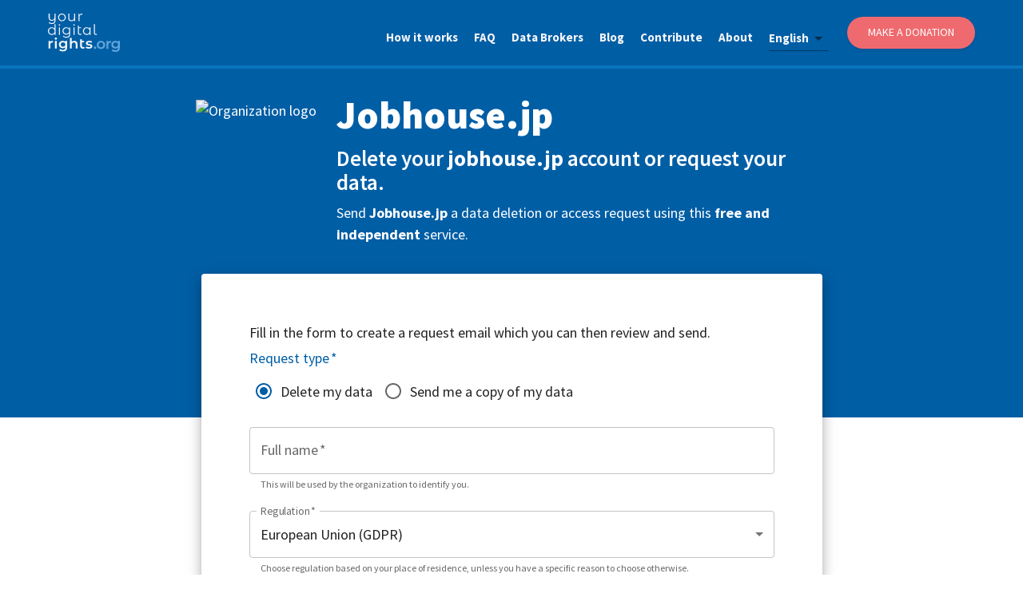

--- FILE ---
content_type: text/html; charset=utf-8
request_url: https://yourdigitalrights.org/d/jobhouse.jp
body_size: 13918
content:
<!DOCTYPE html><html lang="en"><head><meta charSet="utf-8" data-next-head=""/><meta name="viewport" content="initial-scale=1, width=device-width" data-next-head=""/><meta name="twitter:card" content="summary_large_image" data-next-head=""/><meta name="twitter:site" content="@ConsciousDigit" data-next-head=""/><meta name="twitter:creator" content="@ConsciousDigit" data-next-head=""/><meta property="og:type" content="website" data-next-head=""/><meta property="og:image" content="https://yourdigitalrights.org/images/opt-out-share.jpg?v=2" data-next-head=""/><meta property="og:image:alt" content="YourDigitalRights.org" data-next-head=""/><meta property="og:image:width" content="898" data-next-head=""/><meta property="og:image:height" content="680" data-next-head=""/><meta property="og:locale" content="en_IE" data-next-head=""/><meta property="og:site_name" content="YourDigitalRights.org" data-next-head=""/><title data-next-head="">Delete Your Jobhouse.jp Account or Get a Copy of Your Data | YourDigitalRights.org</title><meta name="robots" content="index,follow" data-next-head=""/><meta name="description" content="Request account deletion or a copy of your personal data from Jobhouse.jp quickly and easily." data-next-head=""/><link rel="alternate" hrefLang="de" href="https://yourdigitalrights.org/de/d/jobhouse.jp" data-next-head=""/><link rel="alternate" hrefLang="en" href="https://yourdigitalrights.org/d/jobhouse.jp" data-next-head=""/><link rel="alternate" hrefLang="es" href="https://yourdigitalrights.org/es/d/jobhouse.jp" data-next-head=""/><link rel="alternate" hrefLang="fr" href="https://yourdigitalrights.org/fr/d/jobhouse.jp" data-next-head=""/><link rel="alternate" hrefLang="it" href="https://yourdigitalrights.org/it/d/jobhouse.jp" data-next-head=""/><link rel="alternate" hrefLang="pt" href="https://yourdigitalrights.org/pt/d/jobhouse.jp" data-next-head=""/><link rel="alternate" hrefLang="th" href="https://yourdigitalrights.org/th/d/jobhouse.jp" data-next-head=""/><link rel="alternate" hrefLang="ja" href="https://yourdigitalrights.org/ja/d/jobhouse.jp" data-next-head=""/><link rel="alternate" hrefLang="zh" href="https://yourdigitalrights.org/zh/d/jobhouse.jp" data-next-head=""/><link rel="alternate" hrefLang="pl" href="https://yourdigitalrights.org/pl/d/jobhouse.jp" data-next-head=""/><link rel="alternate" hrefLang="ro" href="https://yourdigitalrights.org/ro/d/jobhouse.jp" data-next-head=""/><link rel="alternate" hrefLang="nl" href="https://yourdigitalrights.org/nl/d/jobhouse.jp" data-next-head=""/><link rel="alternate" hrefLang="el" href="https://yourdigitalrights.org/el/d/jobhouse.jp" data-next-head=""/><link rel="alternate" hrefLang="cs" href="https://yourdigitalrights.org/cs/d/jobhouse.jp" data-next-head=""/><link rel="alternate" hrefLang="hu" href="https://yourdigitalrights.org/hu/d/jobhouse.jp" data-next-head=""/><link rel="alternate" hrefLang="sv" href="https://yourdigitalrights.org/sv/d/jobhouse.jp" data-next-head=""/><link rel="alternate" hrefLang="bg" href="https://yourdigitalrights.org/bg/d/jobhouse.jp" data-next-head=""/><link rel="alternate" hrefLang="da" href="https://yourdigitalrights.org/da/d/jobhouse.jp" data-next-head=""/><link rel="alternate" hrefLang="sk" href="https://yourdigitalrights.org/sk/d/jobhouse.jp" data-next-head=""/><link rel="alternate" hrefLang="fi" href="https://yourdigitalrights.org/fi/d/jobhouse.jp" data-next-head=""/><link rel="alternate" hrefLang="hr" href="https://yourdigitalrights.org/hr/d/jobhouse.jp" data-next-head=""/><link rel="alternate" hrefLang="lt" href="https://yourdigitalrights.org/lt/d/jobhouse.jp" data-next-head=""/><link rel="alternate" hrefLang="sl" href="https://yourdigitalrights.org/sl/d/jobhouse.jp" data-next-head=""/><link rel="alternate" hrefLang="lv" href="https://yourdigitalrights.org/lv/d/jobhouse.jp" data-next-head=""/><link rel="alternate" hrefLang="et" href="https://yourdigitalrights.org/et/d/jobhouse.jp" data-next-head=""/><link rel="alternate" hrefLang="hi" href="https://yourdigitalrights.org/hi/d/jobhouse.jp" data-next-head=""/><meta property="og:title" content="Delete Your Jobhouse.jp Account or Get a Copy of Your Data | YourDigitalRights.org" data-next-head=""/><meta property="og:description" content="Request account deletion or a copy of your personal data from Jobhouse.jp quickly and easily." data-next-head=""/><meta property="og:url" content="https://yourdigitalrights.org/d/jobhouse.jp" data-next-head=""/><link rel="canonical" href="https://yourdigitalrights.org/d/jobhouse.jp" data-next-head=""/><meta name="theme-color" content="#005ea5"/><link rel="shortcut icon" href="/images/favicon.ico"/><link rel="me" href="https://twitter.com/ConsciousDigit"/><meta name="emotion-insertion-point" content=""/><link rel="preload" href="/_next/static/media/e4fd42d1271c7dfd-s.p.woff2" as="font" type="font/woff2" crossorigin="anonymous" data-next-font="size-adjust"/><link rel="preload" href="/_next/static/media/c0e25b375367a66f-s.p.woff2" as="font" type="font/woff2" crossorigin="anonymous" data-next-font="size-adjust"/><link rel="preload" href="/_next/static/media/6bad3a6543f0161b-s.p.woff2" as="font" type="font/woff2" crossorigin="anonymous" data-next-font="size-adjust"/><link rel="preload" href="/_next/static/media/07f4074ba0f0fd33-s.p.woff2" as="font" type="font/woff2" crossorigin="anonymous" data-next-font="size-adjust"/><link rel="preload" href="/_next/static/media/5c67a747d8dd0e0a-s.p.woff2" as="font" type="font/woff2" crossorigin="anonymous" data-next-font="size-adjust"/><link rel="preload" href="/_next/static/media/4f763c2bcd41b7b2-s.p.woff2" as="font" type="font/woff2" crossorigin="anonymous" data-next-font="size-adjust"/><link rel="preload" href="/_next/static/media/a8aa5fc02cb2c117-s.p.woff2" as="font" type="font/woff2" crossorigin="anonymous" data-next-font="size-adjust"/><link rel="preload" href="/_next/static/media/7f9d3ddb73fd6e16-s.p.woff2" as="font" type="font/woff2" crossorigin="anonymous" data-next-font="size-adjust"/><link rel="preload" href="/_next/static/media/f64fa8f50f02a296-s.p.woff2" as="font" type="font/woff2" crossorigin="anonymous" data-next-font="size-adjust"/><link rel="preload" href="/_next/static/media/5a88919f9b0f4cdf-s.p.woff2" as="font" type="font/woff2" crossorigin="anonymous" data-next-font="size-adjust"/><link rel="preload" href="/_next/static/media/9d41fb443d00ecd5-s.p.woff2" as="font" type="font/woff2" crossorigin="anonymous" data-next-font="size-adjust"/><link rel="preload" href="/_next/static/media/a79cc38b9e4f27d7-s.p.woff2" as="font" type="font/woff2" crossorigin="anonymous" data-next-font="size-adjust"/><link rel="preload" href="/_next/static/css/1d80fac0cc0363cc.css" as="style"/><script id="matomo" type="9fe6c3f850eea701d2616a10-text/javascript">var _paq = _paq || [];_paq.push(['setDocumentTitle', document.domain + '/' + document.title]); _paq.push(['setCookieDomain', '*.yourdigitalrights.org']); _paq.push(['setDomains', ['*.yourdigitalrights.org']]); _paq.push(['alwaysUseSendBeacon']); _paq.push(['disableCookies']); _paq.push(['trackPageView']); _paq.push(['enableLinkTracking']); (function() { var u='https://optout.innocraft.cloud/'; _paq.push(['setTrackerUrl', u+'matomo.php']); _paq.push(['setSiteId', '2']); var d=document, g=d.createElement('script'), s=d.getElementsByTagName('script')[0]; g.type='text/javascript'; g.async=true; g.defer=true; g.src='//cdn.innocraft.cloud/optout.innocraft.cloud/matomo.js'; s.parentNode.insertBefore(g,s); })();</script><noscript><p><img src="https://optout.innocraft.cloud/matomo.php?idsite=2&amp;rec=1" style="border:0" alt="matomo"/></p></noscript><style data-emotion="mui-global gdcv">html{-webkit-font-smoothing:antialiased;-moz-osx-font-smoothing:grayscale;box-sizing:border-box;-webkit-text-size-adjust:100%;}*,*::before,*::after{box-sizing:inherit;}strong,b{font-weight:700;}body{margin:0;color:rgba(0, 0, 0, 0.87);font-size:18px;font-family:'source_sans_pro','source_sans_pro Fallback',sans-serif;font-weight:400;line-height:1.5;background-color:#fff;}@media print{body{background-color:#fff;}}body::backdrop{background-color:#fff;}hyml: a:{color:'#005ea5',fontWeight:'900',;}hyml: body:{fontSize:'0.875rem',lineHeight:1.43,letterSpacing:'0.01071em',;}</style><style data-emotion="mui-global 1prfaxn">@-webkit-keyframes mui-auto-fill{from{display:block;}}@keyframes mui-auto-fill{from{display:block;}}@-webkit-keyframes mui-auto-fill-cancel{from{display:block;}}@keyframes mui-auto-fill-cancel{from{display:block;}}</style><style data-emotion="mui 1qdjclw 1l4w6pd 1q2ay2t bcrg52 1jr43v0 1l6tfxw 14ruont 1wcjd45 147e5lo 86oyf8 kewmnp 1yb3r1p 1s04j09 79kczu jbbz05 6heaut b61lff 1pk1fka mp9f0v 1l3b12y 5v2ak0 w4cd9x bo1acs 1ncsny0 o3bqsz 1nbvtwa sw69m7 1xxtar4 1648u9g z3k91h 1rr4qq7 1fe8f9j 1b37crc 1ore54i c7yuwp 1xkokmq 44r412 1d31lp7 b6x67f 12l9gwv wz5myd 1f0nnmr j8yymo 1qiat4j u1xzs7 ga1h76 1lpv4zg jotl23 g7jkug 8xthx4 117ygn3 81qg8w cx1hr2 1w7wie0 11ntzq8 w1u3ce y53ekn s63k3s 46b038 1oekhd7 17zme6k ld26xy q7mezt 18bmbk9 1w5w6d5 1xv9bsw 1je1fzh 1vtitle s2ibdz lik4in 1e352qx 1phtoi8 1isfpg3 1sdhrdr 1gd1n4y bikt8v 11k44t4 xi606m rpis49 ny7kfw ptyu68 1vwbhiv 8m61e8 12ao23d 1mg9nu5">.mui-1qdjclw{display:-webkit-box;display:-webkit-flex;display:-ms-flexbox;display:flex;-webkit-box-pack:justify;-webkit-justify-content:space-between;justify-content:space-between;padding:0 60px;background-color:#005ea5;border-bottom:4px solid #0a74be;width:100%;z-index:11000;position:fixed;top:0;}@media (max-width:599.95px){.mui-1qdjclw{padding:10px 15px 0px;}}.mui-1l4w6pd{display:-webkit-box;display:-webkit-flex;display:-ms-flexbox;display:flex;-webkit-box-pack:center;-ms-flex-pack:center;-webkit-justify-content:center;justify-content:center;}.mui-1q2ay2t{display:-webkit-box;display:-webkit-flex;display:-ms-flexbox;display:flex;-webkit-align-items:center;-webkit-box-align:center;-ms-flex-align:center;align-items:center;outline-color:#e8f4f8;}.mui-1q2ay2t img{width:90px!important;height:auto!important;}@media (max-width:599.95px){.mui-1q2ay2t img{width:80px!important;}}.mui-bcrg52{list-style:none;display:-webkit-box;display:-webkit-flex;display:-ms-flexbox;display:flex;-webkit-align-items:center;-webkit-box-align:center;-ms-flex-align:center;align-items:center;}@media (max-width:899.95px){.mui-bcrg52{display:none;}}.mui-1jr43v0{padding:10px 0 0px;margin-right:20px;outline-color:#e8f4f8;}.mui-1l6tfxw{color:#f6f7fa;font-weight:700;font-size:15px;-webkit-text-decoration:none;text-decoration:none;outline-color:#e8f4f8;}.mui-14ruont{font-size:18px;font-family:'source_sans_pro','source_sans_pro Fallback',sans-serif;font-weight:400;line-height:1.4375em;color:rgba(0, 0, 0, 0.87);box-sizing:border-box;position:relative;cursor:text;display:-webkit-inline-box;display:-webkit-inline-flex;display:-ms-inline-flexbox;display:inline-flex;-webkit-align-items:center;-webkit-box-align:center;-ms-flex-align:center;align-items:center;position:relative;margin:15px 24px 0px 0px;color:#f6f7fa;font-weight:bolder;font-size:15px;-webkit-text-decoration:none;text-decoration:none;outline-color:#e8f4f8;}.mui-14ruont.Mui-disabled{color:rgba(0, 0, 0, 0.38);cursor:default;}.mui-14ruont::after{left:0;bottom:0;content:"";position:absolute;right:0;-webkit-transform:scaleX(0);-moz-transform:scaleX(0);-ms-transform:scaleX(0);transform:scaleX(0);-webkit-transition:-webkit-transform 200ms cubic-bezier(0.0, 0, 0.2, 1) 0ms;transition:transform 200ms cubic-bezier(0.0, 0, 0.2, 1) 0ms;pointer-events:none;}.mui-14ruont.Mui-focused:after{-webkit-transform:scaleX(1) translateX(0);-moz-transform:scaleX(1) translateX(0);-ms-transform:scaleX(1) translateX(0);transform:scaleX(1) translateX(0);}.mui-14ruont.Mui-error::before,.mui-14ruont.Mui-error::after{border-bottom-color:#d32f2f;}.mui-14ruont::before{border-bottom:1px solid rgba(0, 0, 0, 0.42);left:0;bottom:0;content:"\00a0";position:absolute;right:0;-webkit-transition:border-bottom-color 200ms cubic-bezier(0.4, 0, 0.2, 1) 0ms;transition:border-bottom-color 200ms cubic-bezier(0.4, 0, 0.2, 1) 0ms;pointer-events:none;}.mui-14ruont:hover:not(.Mui-disabled, .Mui-error):before{border-bottom:2px solid rgba(0, 0, 0, 0.87);}@media (hover: none){.mui-14ruont:hover:not(.Mui-disabled, .Mui-error):before{border-bottom:1px solid rgba(0, 0, 0, 0.42);}}.mui-14ruont.Mui-disabled:before{border-bottom-style:dotted;}.mui-14ruont::after{border-bottom:2px solid #005ea5;}.mui-1wcjd45{-moz-appearance:none;-webkit-appearance:none;-webkit-user-select:none;-moz-user-select:none;-ms-user-select:none;user-select:none;border-radius:0;cursor:pointer;font:inherit;letter-spacing:inherit;color:currentColor;padding:4px 0 5px;border:0;box-sizing:content-box;background:none;height:1.4375em;margin:0;-webkit-tap-highlight-color:transparent;display:block;min-width:0;width:100%;-webkit-animation-name:mui-auto-fill-cancel;animation-name:mui-auto-fill-cancel;-webkit-animation-duration:10ms;animation-duration:10ms;}.mui-1wcjd45:focus{border-radius:0;}.mui-1wcjd45.Mui-disabled{cursor:default;}.mui-1wcjd45[multiple]{height:auto;}.mui-1wcjd45:not([multiple]) option,.mui-1wcjd45:not([multiple]) optgroup{background-color:#fff;}.mui-1wcjd45.mui-1wcjd45.mui-1wcjd45{padding-right:24px;min-width:16px;}.mui-1wcjd45.MuiSelect-select{height:auto;min-height:1.4375em;text-overflow:ellipsis;white-space:nowrap;overflow:hidden;}.mui-1wcjd45::-webkit-input-placeholder{color:currentColor;opacity:0.42;-webkit-transition:opacity 200ms cubic-bezier(0.4, 0, 0.2, 1) 0ms;transition:opacity 200ms cubic-bezier(0.4, 0, 0.2, 1) 0ms;}.mui-1wcjd45::-moz-placeholder{color:currentColor;opacity:0.42;-webkit-transition:opacity 200ms cubic-bezier(0.4, 0, 0.2, 1) 0ms;transition:opacity 200ms cubic-bezier(0.4, 0, 0.2, 1) 0ms;}.mui-1wcjd45::-ms-input-placeholder{color:currentColor;opacity:0.42;-webkit-transition:opacity 200ms cubic-bezier(0.4, 0, 0.2, 1) 0ms;transition:opacity 200ms cubic-bezier(0.4, 0, 0.2, 1) 0ms;}.mui-1wcjd45:focus{outline:0;}.mui-1wcjd45:invalid{box-shadow:none;}.mui-1wcjd45::-webkit-search-decoration{-webkit-appearance:none;}label[data-shrink=false]+.MuiInputBase-formControl .mui-1wcjd45::-webkit-input-placeholder{opacity:0!important;}label[data-shrink=false]+.MuiInputBase-formControl .mui-1wcjd45::-moz-placeholder{opacity:0!important;}label[data-shrink=false]+.MuiInputBase-formControl .mui-1wcjd45::-ms-input-placeholder{opacity:0!important;}label[data-shrink=false]+.MuiInputBase-formControl .mui-1wcjd45:focus::-webkit-input-placeholder{opacity:0.42;}label[data-shrink=false]+.MuiInputBase-formControl .mui-1wcjd45:focus::-moz-placeholder{opacity:0.42;}label[data-shrink=false]+.MuiInputBase-formControl .mui-1wcjd45:focus::-ms-input-placeholder{opacity:0.42;}.mui-1wcjd45.Mui-disabled{opacity:1;-webkit-text-fill-color:rgba(0, 0, 0, 0.38);}.mui-1wcjd45:-webkit-autofill{-webkit-animation-duration:5000s;animation-duration:5000s;-webkit-animation-name:mui-auto-fill;animation-name:mui-auto-fill;}.mui-147e5lo{bottom:0;left:0;position:absolute;opacity:0;pointer-events:none;width:100%;box-sizing:border-box;}.mui-86oyf8{-webkit-user-select:none;-moz-user-select:none;-ms-user-select:none;user-select:none;width:1em;height:1em;display:inline-block;-webkit-flex-shrink:0;-ms-flex-negative:0;flex-shrink:0;-webkit-transition:fill 200ms cubic-bezier(0.4, 0, 0.2, 1) 0ms;transition:fill 200ms cubic-bezier(0.4, 0, 0.2, 1) 0ms;fill:currentColor;font-size:1.5rem;position:absolute;right:0;top:calc(50% - .5em);pointer-events:none;color:rgba(0, 0, 0, 0.54);}.mui-86oyf8.Mui-disabled{color:rgba(0, 0, 0, 0.26);}.mui-kewmnp{width:160px;display:-webkit-box;display:-webkit-flex;display:-ms-flexbox;display:flex;-webkit-align-items:center;-webkit-box-align:center;-ms-flex-align:center;align-items:center;-webkit-box-pack:center;-ms-flex-pack:center;-webkit-justify-content:center;justify-content:center;height:40px;background-color:#ef6a6e;border-radius:25px;padding:0 20px;-webkit-text-decoration:none;text-decoration:none;color:#ffffff;font-weight:500;font-size:14px;text-transform:uppercase;cursor:pointer;border:none;box-shadow:0 2px 4px rgba(0,0,0,0.1);-webkit-transition:all 0.2s ease;transition:all 0.2s ease;}.mui-kewmnp:hover{background-color:#d94448;-webkit-text-decoration:none;text-decoration:none;box-shadow:0 4px 8px rgba(0,0,0,0.15);-webkit-transform:translateY(-1px);-moz-transform:translateY(-1px);-ms-transform:translateY(-1px);transform:translateY(-1px);}.mui-1yb3r1p{display:none;cursor:pointer;outline-color:#e8f4f8;margin-right:0px;}@media (max-width:899.95px){.mui-1yb3r1p{display:block;}}.mui-1yb3r1p img{height:50px!important;width:auto!important;}.mui-1s04j09{position:fixed;height:50px;width:100%;top:70px;z-index:9999;}.mui-79kczu{display:none;width:0;height:110vh;position:fixed;right:0;top:0;float:right;color:#ffffff;overflow-x:hidden;overflow-y:hidden;z-index:10000;}@media (max-width:899.95px){.mui-79kczu{display:-webkit-box;display:-webkit-flex;display:-ms-flexbox;display:flex;-webkit-box-pack:center;-ms-flex-pack:center;-webkit-justify-content:center;justify-content:center;}}.mui-jbbz05{position:absolute;right:-252px;-webkit-transition:right 0.5s;transition:right 0.5s;}.mui-6heaut{display:-webkit-box;display:-webkit-flex;display:-ms-flexbox;display:flex;list-style:none;-webkit-align-items:flex-start;-webkit-box-align:flex-start;-ms-flex-align:flex-start;align-items:flex-start;-webkit-flex-direction:column;-ms-flex-direction:column;flex-direction:column;background-color:#005ea5;position:absolute;right:0;top:0;margin:0;width:252px;height:110vh;padding:100px 25px;z-index:11000;}.mui-b61lff{font-size:18px;font-family:'source_sans_pro','source_sans_pro Fallback',sans-serif;font-weight:400;line-height:1.4375em;color:rgba(0, 0, 0, 0.87);box-sizing:border-box;position:relative;cursor:text;display:-webkit-inline-box;display:-webkit-inline-flex;display:-ms-inline-flexbox;display:inline-flex;-webkit-align-items:center;-webkit-box-align:center;-ms-flex-align:center;align-items:center;position:relative;border-radius:4px;margin:15px 24px 0px 0px;color:#f6f7fa;font-weight:bolder;font-size:15px;-webkit-text-decoration:none;text-decoration:none;outline-color:#e8f4f8;}.mui-b61lff.Mui-disabled{color:rgba(0, 0, 0, 0.38);cursor:default;}.mui-b61lff:hover .MuiOutlinedInput-notchedOutline{border-color:rgba(0, 0, 0, 0.87);}@media (hover: none){.mui-b61lff:hover .MuiOutlinedInput-notchedOutline{border-color:rgba(0, 0, 0, 0.23);}}.mui-b61lff.Mui-focused .MuiOutlinedInput-notchedOutline{border-width:2px;}.mui-b61lff.Mui-focused .MuiOutlinedInput-notchedOutline{border-color:#005ea5;}.mui-b61lff.Mui-error .MuiOutlinedInput-notchedOutline{border-color:#d32f2f;}.mui-b61lff.Mui-disabled .MuiOutlinedInput-notchedOutline{border-color:rgba(0, 0, 0, 0.26);}.mui-1pk1fka{font:inherit;letter-spacing:inherit;color:currentColor;padding:4px 0 5px;border:0;box-sizing:content-box;background:none;height:1.4375em;margin:0;-webkit-tap-highlight-color:transparent;display:block;min-width:0;width:100%;-webkit-animation-name:mui-auto-fill-cancel;animation-name:mui-auto-fill-cancel;-webkit-animation-duration:10ms;animation-duration:10ms;padding:16.5px 14px;}.mui-1pk1fka::-webkit-input-placeholder{color:currentColor;opacity:0.42;-webkit-transition:opacity 200ms cubic-bezier(0.4, 0, 0.2, 1) 0ms;transition:opacity 200ms cubic-bezier(0.4, 0, 0.2, 1) 0ms;}.mui-1pk1fka::-moz-placeholder{color:currentColor;opacity:0.42;-webkit-transition:opacity 200ms cubic-bezier(0.4, 0, 0.2, 1) 0ms;transition:opacity 200ms cubic-bezier(0.4, 0, 0.2, 1) 0ms;}.mui-1pk1fka::-ms-input-placeholder{color:currentColor;opacity:0.42;-webkit-transition:opacity 200ms cubic-bezier(0.4, 0, 0.2, 1) 0ms;transition:opacity 200ms cubic-bezier(0.4, 0, 0.2, 1) 0ms;}.mui-1pk1fka:focus{outline:0;}.mui-1pk1fka:invalid{box-shadow:none;}.mui-1pk1fka::-webkit-search-decoration{-webkit-appearance:none;}label[data-shrink=false]+.MuiInputBase-formControl .mui-1pk1fka::-webkit-input-placeholder{opacity:0!important;}label[data-shrink=false]+.MuiInputBase-formControl .mui-1pk1fka::-moz-placeholder{opacity:0!important;}label[data-shrink=false]+.MuiInputBase-formControl .mui-1pk1fka::-ms-input-placeholder{opacity:0!important;}label[data-shrink=false]+.MuiInputBase-formControl .mui-1pk1fka:focus::-webkit-input-placeholder{opacity:0.42;}label[data-shrink=false]+.MuiInputBase-formControl .mui-1pk1fka:focus::-moz-placeholder{opacity:0.42;}label[data-shrink=false]+.MuiInputBase-formControl .mui-1pk1fka:focus::-ms-input-placeholder{opacity:0.42;}.mui-1pk1fka.Mui-disabled{opacity:1;-webkit-text-fill-color:rgba(0, 0, 0, 0.38);}.mui-1pk1fka:-webkit-autofill{-webkit-animation-duration:5000s;animation-duration:5000s;-webkit-animation-name:mui-auto-fill;animation-name:mui-auto-fill;}.mui-1pk1fka:-webkit-autofill{border-radius:inherit;}.mui-mp9f0v{-moz-appearance:none;-webkit-appearance:none;-webkit-user-select:none;-moz-user-select:none;-ms-user-select:none;user-select:none;border-radius:0;cursor:pointer;border-radius:4px;font:inherit;letter-spacing:inherit;color:currentColor;padding:4px 0 5px;border:0;box-sizing:content-box;background:none;height:1.4375em;margin:0;-webkit-tap-highlight-color:transparent;display:block;min-width:0;width:100%;-webkit-animation-name:mui-auto-fill-cancel;animation-name:mui-auto-fill-cancel;-webkit-animation-duration:10ms;animation-duration:10ms;padding:16.5px 14px;}.mui-mp9f0v:focus{border-radius:0;}.mui-mp9f0v.Mui-disabled{cursor:default;}.mui-mp9f0v[multiple]{height:auto;}.mui-mp9f0v:not([multiple]) option,.mui-mp9f0v:not([multiple]) optgroup{background-color:#fff;}.mui-mp9f0v:focus{border-radius:4px;}.mui-mp9f0v.mui-mp9f0v.mui-mp9f0v{padding-right:32px;}.mui-mp9f0v.MuiSelect-select{height:auto;min-height:1.4375em;text-overflow:ellipsis;white-space:nowrap;overflow:hidden;}.mui-mp9f0v::-webkit-input-placeholder{color:currentColor;opacity:0.42;-webkit-transition:opacity 200ms cubic-bezier(0.4, 0, 0.2, 1) 0ms;transition:opacity 200ms cubic-bezier(0.4, 0, 0.2, 1) 0ms;}.mui-mp9f0v::-moz-placeholder{color:currentColor;opacity:0.42;-webkit-transition:opacity 200ms cubic-bezier(0.4, 0, 0.2, 1) 0ms;transition:opacity 200ms cubic-bezier(0.4, 0, 0.2, 1) 0ms;}.mui-mp9f0v::-ms-input-placeholder{color:currentColor;opacity:0.42;-webkit-transition:opacity 200ms cubic-bezier(0.4, 0, 0.2, 1) 0ms;transition:opacity 200ms cubic-bezier(0.4, 0, 0.2, 1) 0ms;}.mui-mp9f0v:focus{outline:0;}.mui-mp9f0v:invalid{box-shadow:none;}.mui-mp9f0v::-webkit-search-decoration{-webkit-appearance:none;}label[data-shrink=false]+.MuiInputBase-formControl .mui-mp9f0v::-webkit-input-placeholder{opacity:0!important;}label[data-shrink=false]+.MuiInputBase-formControl .mui-mp9f0v::-moz-placeholder{opacity:0!important;}label[data-shrink=false]+.MuiInputBase-formControl .mui-mp9f0v::-ms-input-placeholder{opacity:0!important;}label[data-shrink=false]+.MuiInputBase-formControl .mui-mp9f0v:focus::-webkit-input-placeholder{opacity:0.42;}label[data-shrink=false]+.MuiInputBase-formControl .mui-mp9f0v:focus::-moz-placeholder{opacity:0.42;}label[data-shrink=false]+.MuiInputBase-formControl .mui-mp9f0v:focus::-ms-input-placeholder{opacity:0.42;}.mui-mp9f0v.Mui-disabled{opacity:1;-webkit-text-fill-color:rgba(0, 0, 0, 0.38);}.mui-mp9f0v:-webkit-autofill{-webkit-animation-duration:5000s;animation-duration:5000s;-webkit-animation-name:mui-auto-fill;animation-name:mui-auto-fill;}.mui-mp9f0v:-webkit-autofill{border-radius:inherit;}.mui-1l3b12y{-webkit-user-select:none;-moz-user-select:none;-ms-user-select:none;user-select:none;width:1em;height:1em;display:inline-block;-webkit-flex-shrink:0;-ms-flex-negative:0;flex-shrink:0;-webkit-transition:fill 200ms cubic-bezier(0.4, 0, 0.2, 1) 0ms;transition:fill 200ms cubic-bezier(0.4, 0, 0.2, 1) 0ms;fill:currentColor;font-size:1.5rem;position:absolute;right:0;top:calc(50% - .5em);pointer-events:none;color:rgba(0, 0, 0, 0.54);right:7px;}.mui-1l3b12y.Mui-disabled{color:rgba(0, 0, 0, 0.26);}.mui-5v2ak0{text-align:left;position:absolute;bottom:0;right:0;top:-5px;left:0;margin:0;padding:0 8px;pointer-events:none;border-radius:inherit;border-style:solid;border-width:1px;overflow:hidden;min-width:0%;border-color:rgba(0, 0, 0, 0.23);}.mui-w4cd9x{float:unset;width:auto;overflow:hidden;padding:0;line-height:11px;-webkit-transition:width 150ms cubic-bezier(0.0, 0, 0.2, 1) 0ms;transition:width 150ms cubic-bezier(0.0, 0, 0.2, 1) 0ms;}.mui-bo1acs{display:-webkit-inline-box;display:-webkit-inline-flex;display:-ms-inline-flexbox;display:inline-flex;-webkit-align-items:center;-webkit-box-align:center;-ms-flex-align:center;align-items:center;-webkit-box-pack:center;-ms-flex-pack:center;-webkit-justify-content:center;justify-content:center;position:relative;box-sizing:border-box;-webkit-tap-highlight-color:transparent;background-color:transparent;outline:0;border:0;margin:0;border-radius:0;padding:0;cursor:pointer;-webkit-user-select:none;-moz-user-select:none;-ms-user-select:none;user-select:none;vertical-align:middle;-moz-appearance:none;-webkit-appearance:none;-webkit-text-decoration:none;text-decoration:none;color:inherit;font-family:'source_sans_pro','source_sans_pro Fallback',sans-serif;font-weight:500;font-size:0.875rem;line-height:1.75;text-transform:uppercase;min-width:64px;padding:6px 16px;border:0;border-radius:4px;-webkit-transition:background-color 250ms cubic-bezier(0.4, 0, 0.2, 1) 0ms,box-shadow 250ms cubic-bezier(0.4, 0, 0.2, 1) 0ms,border-color 250ms cubic-bezier(0.4, 0, 0.2, 1) 0ms,color 250ms cubic-bezier(0.4, 0, 0.2, 1) 0ms;transition:background-color 250ms cubic-bezier(0.4, 0, 0.2, 1) 0ms,box-shadow 250ms cubic-bezier(0.4, 0, 0.2, 1) 0ms,border-color 250ms cubic-bezier(0.4, 0, 0.2, 1) 0ms,color 250ms cubic-bezier(0.4, 0, 0.2, 1) 0ms;color:var(--variant-containedColor);background-color:var(--variant-containedBg);box-shadow:0px 3px 1px -2px rgba(0,0,0,0.2),0px 2px 2px 0px rgba(0,0,0,0.14),0px 1px 5px 0px rgba(0,0,0,0.12);--variant-textColor:#ea9e13;--variant-outlinedColor:#ea9e13;--variant-outlinedBorder:rgba(234, 158, 19, 0.5);--variant-containedColor:rgba(0, 0, 0, 0.87);--variant-containedBg:#ea9e13;-webkit-transition:background-color 250ms cubic-bezier(0.4, 0, 0.2, 1) 0ms,box-shadow 250ms cubic-bezier(0.4, 0, 0.2, 1) 0ms,border-color 250ms cubic-bezier(0.4, 0, 0.2, 1) 0ms;transition:background-color 250ms cubic-bezier(0.4, 0, 0.2, 1) 0ms,box-shadow 250ms cubic-bezier(0.4, 0, 0.2, 1) 0ms,border-color 250ms cubic-bezier(0.4, 0, 0.2, 1) 0ms;background-color:#ef6a6e;font-size:14px;font-weight:400;font-style:normal;font-stretch:normal;line-height:1.15;color:#ffffff;border-radius:25px;margin:20px 0;}.mui-bo1acs::-moz-focus-inner{border-style:none;}.mui-bo1acs.Mui-disabled{pointer-events:none;cursor:default;}@media print{.mui-bo1acs{-webkit-print-color-adjust:exact;color-adjust:exact;}}.mui-bo1acs:hover{-webkit-text-decoration:none;text-decoration:none;}.mui-bo1acs.Mui-disabled{color:rgba(0, 0, 0, 0.26);}.mui-bo1acs:hover{box-shadow:0px 2px 4px -1px rgba(0,0,0,0.2),0px 4px 5px 0px rgba(0,0,0,0.14),0px 1px 10px 0px rgba(0,0,0,0.12);}@media (hover: none){.mui-bo1acs:hover{box-shadow:0px 3px 1px -2px rgba(0,0,0,0.2),0px 2px 2px 0px rgba(0,0,0,0.14),0px 1px 5px 0px rgba(0,0,0,0.12);}}.mui-bo1acs:active{box-shadow:0px 5px 5px -3px rgba(0,0,0,0.2),0px 8px 10px 1px rgba(0,0,0,0.14),0px 3px 14px 2px rgba(0,0,0,0.12);}.mui-bo1acs.Mui-focusVisible{box-shadow:0px 3px 5px -1px rgba(0,0,0,0.2),0px 6px 10px 0px rgba(0,0,0,0.14),0px 1px 18px 0px rgba(0,0,0,0.12);}.mui-bo1acs.Mui-disabled{color:rgba(0, 0, 0, 0.26);box-shadow:none;background-color:rgba(0, 0, 0, 0.12);}@media (hover: hover){.mui-bo1acs:hover{--variant-containedBg:rgb(163, 110, 13);--variant-textBg:rgba(234, 158, 19, 0.04);--variant-outlinedBorder:#ea9e13;--variant-outlinedBg:rgba(234, 158, 19, 0.04);}}.mui-bo1acs.MuiButton-loading{color:transparent;}.mui-1ncsny0{color:#f6f7fa;font-weight:600;font-size:14px;text-align:center;-webkit-text-decoration:none;text-decoration:none;text-transform:uppercase;}.mui-o3bqsz{color:#bebebe;font-weight:700;font-size:15px;-webkit-text-decoration:none;text-decoration:none;outline-color:#e8f4f8;}.mui-1nbvtwa{display:-webkit-box;display:-webkit-flex;display:-ms-flexbox;display:flex;-webkit-box-pack:justify;-webkit-justify-content:space-between;justify-content:space-between;width:120px;-webkit-align-items:center;-webkit-box-align:center;-ms-flex-align:center;align-items:center;}.mui-sw69m7{color:white;padding-bottom:150px;display:-webkit-box;display:-webkit-flex;display:-ms-flexbox;display:flex;-webkit-flex-direction:column;-ms-flex-direction:column;flex-direction:column;background-color:#005ea5;text-align:left;}@media (max-width:899.95px){.mui-sw69m7{padding:60px 0px 150px;}}.mui-1xxtar4{display:-webkit-box;display:-webkit-flex;display:-ms-flexbox;display:flex;padding:120px 30px 60px;max-width:850px;box-sizing:border-box;margin:auto;padding-left:30px;padding-right:30px;}@media (max-width:899.95px){.mui-1xxtar4{padding:50px 30px 0px;width:100%;}}.mui-1648u9g{padding-top:5px;padding-right:25px;display:block;}@media (max-width:899.95px){.mui-1648u9g{display:none;}}.mui-z3k91h{width:44px;outline-color:#e8f4f8;}@media (max-width:899.95px){.mui-z3k91h{display:none;}}.mui-1rr4qq7{-webkit-flex:1;-ms-flex:1;flex:1;}.mui-1fe8f9j{margin:0;font-weight:900;color:#005ea5;font-size:3rem;font-family:'source_sans_pro','source_sans_pro Fallback',sans-serif;line-height:1.235;color:inherit;max-width:100%;margin-bottom:5px;line-height:1em;}@media (max-width: 900px){.mui-1fe8f9j{margin:auto 0px 0px;max-width:100%;}}.mui-1b37crc{margin:0;font-size:18px;font-family:'source_sans_pro','source_sans_pro Fallback',sans-serif;font-weight:400;line-height:1.5;margin-bottom:0.35em;color:white;font-weight:600;font-size:1.7rem;padding-top:10px;line-height:1.13333em;}.mui-1ore54i{margin:0;font-size:18px;font-family:'source_sans_pro','source_sans_pro Fallback',sans-serif;font-weight:400;line-height:1.5;margin-bottom:0.35em;color:inherit;}.mui-c7yuwp{position:relative;max-width:777px;margin:-130px auto 60px;padding:30px;display:-webkit-box;display:-webkit-flex;display:-ms-flexbox;display:flex;-webkit-flex-direction:column;-ms-flex-direction:column;flex-direction:column;background-color:#fff;color:rgba(0, 0, 0, 0.87);-webkit-transition:box-shadow 300ms cubic-bezier(0.4, 0, 0.2, 1) 0ms;transition:box-shadow 300ms cubic-bezier(0.4, 0, 0.2, 1) 0ms;border-radius:4px;box-shadow:var(--Paper-shadow);background-image:var(--Paper-overlay);}@media (min-width:900px){.mui-c7yuwp{padding:60px;margin:-180px auto 50px;}}.mui-1xkokmq{margin:0;font-size:18px;font-family:'source_sans_pro','source_sans_pro Fallback',sans-serif;font-weight:400;line-height:1.5;margin-bottom:0.35em;}.mui-44r412{margin-top:8px;display:-webkit-inline-box;display:-webkit-inline-flex;display:-ms-inline-flexbox;display:inline-flex;-webkit-flex-direction:column;-ms-flex-direction:column;flex-direction:column;position:relative;min-width:0;padding:0;margin:0;border:0;vertical-align:top;}.mui-1d31lp7{color:rgba(0, 0, 0, 0.6);font-size:18px;font-family:'source_sans_pro','source_sans_pro Fallback',sans-serif;font-weight:400;line-height:1.4375em;padding:0;position:relative;}.mui-1d31lp7.Mui-focused{color:#005ea5;}.mui-1d31lp7.Mui-disabled{color:rgba(0, 0, 0, 0.38);}.mui-1d31lp7.Mui-error{color:#d32f2f;}.mui-b6x67f.Mui-error{color:#d32f2f;}.mui-12l9gwv{display:-webkit-box;display:-webkit-flex;display:-ms-flexbox;display:flex;-webkit-flex-direction:column;-ms-flex-direction:column;flex-direction:column;-webkit-box-flex-wrap:wrap;-webkit-flex-wrap:wrap;-ms-flex-wrap:wrap;flex-wrap:wrap;margin:8px;-webkit-flex-direction:row;-ms-flex-direction:row;flex-direction:row;}.mui-wz5myd{display:-webkit-inline-box;display:-webkit-inline-flex;display:-ms-inline-flexbox;display:inline-flex;-webkit-align-items:center;-webkit-box-align:center;-ms-flex-align:center;align-items:center;cursor:pointer;vertical-align:middle;-webkit-tap-highlight-color:transparent;margin-left:-11px;margin-right:16px;}.mui-wz5myd.Mui-disabled{cursor:default;}.mui-wz5myd .MuiFormControlLabel-label.Mui-disabled{color:rgba(0, 0, 0, 0.38);}.mui-1f0nnmr{display:-webkit-inline-box;display:-webkit-inline-flex;display:-ms-inline-flexbox;display:inline-flex;-webkit-align-items:center;-webkit-box-align:center;-ms-flex-align:center;align-items:center;-webkit-box-pack:center;-ms-flex-pack:center;-webkit-justify-content:center;justify-content:center;position:relative;box-sizing:border-box;-webkit-tap-highlight-color:transparent;background-color:transparent;outline:0;border:0;margin:0;border-radius:0;padding:0;cursor:pointer;-webkit-user-select:none;-moz-user-select:none;-ms-user-select:none;user-select:none;vertical-align:middle;-moz-appearance:none;-webkit-appearance:none;-webkit-text-decoration:none;text-decoration:none;color:inherit;padding:9px;border-radius:50%;color:rgba(0, 0, 0, 0.6);}.mui-1f0nnmr::-moz-focus-inner{border-style:none;}.mui-1f0nnmr.Mui-disabled{pointer-events:none;cursor:default;}@media print{.mui-1f0nnmr{-webkit-print-color-adjust:exact;color-adjust:exact;}}.mui-1f0nnmr.Mui-disabled{color:rgba(0, 0, 0, 0.26);}.mui-1f0nnmr:hover{background-color:rgba(0, 94, 165, 0.04);}.mui-1f0nnmr.Mui-checked{color:#005ea5;}@media (hover: none){.mui-1f0nnmr:hover{background-color:transparent;}}.mui-j8yymo{cursor:inherit;position:absolute;opacity:0;width:100%;height:100%;top:0;left:0;margin:0;padding:0;z-index:1;}.mui-1qiat4j{position:relative;display:-webkit-box;display:-webkit-flex;display:-ms-flexbox;display:flex;}.mui-u1xzs7{-webkit-user-select:none;-moz-user-select:none;-ms-user-select:none;user-select:none;width:1em;height:1em;display:inline-block;-webkit-flex-shrink:0;-ms-flex-negative:0;flex-shrink:0;-webkit-transition:fill 200ms cubic-bezier(0.4, 0, 0.2, 1) 0ms;transition:fill 200ms cubic-bezier(0.4, 0, 0.2, 1) 0ms;fill:currentColor;font-size:1.5rem;-webkit-transform:scale(1);-moz-transform:scale(1);-ms-transform:scale(1);transform:scale(1);}.mui-ga1h76{-webkit-user-select:none;-moz-user-select:none;-ms-user-select:none;user-select:none;width:1em;height:1em;display:inline-block;-webkit-flex-shrink:0;-ms-flex-negative:0;flex-shrink:0;-webkit-transition:fill 200ms cubic-bezier(0.4, 0, 0.2, 1) 0ms;transition:fill 200ms cubic-bezier(0.4, 0, 0.2, 1) 0ms;fill:currentColor;font-size:1.5rem;left:0;position:absolute;-webkit-transform:scale(0);-moz-transform:scale(0);-ms-transform:scale(0);transform:scale(0);-webkit-transition:-webkit-transform 150ms cubic-bezier(0.4, 0, 1, 1) 0ms;transition:transform 150ms cubic-bezier(0.4, 0, 1, 1) 0ms;-webkit-transform:scale(1);-moz-transform:scale(1);-ms-transform:scale(1);transform:scale(1);-webkit-transition:-webkit-transform 150ms cubic-bezier(0.0, 0, 0.2, 1) 0ms;transition:transform 150ms cubic-bezier(0.0, 0, 0.2, 1) 0ms;}.mui-1lpv4zg{margin:0;font-size:18px;font-family:'source_sans_pro','source_sans_pro Fallback',sans-serif;font-weight:400;line-height:1.5;}.mui-jotl23{-webkit-user-select:none;-moz-user-select:none;-ms-user-select:none;user-select:none;width:1em;height:1em;display:inline-block;-webkit-flex-shrink:0;-ms-flex-negative:0;flex-shrink:0;-webkit-transition:fill 200ms cubic-bezier(0.4, 0, 0.2, 1) 0ms;transition:fill 200ms cubic-bezier(0.4, 0, 0.2, 1) 0ms;fill:currentColor;font-size:1.5rem;left:0;position:absolute;-webkit-transform:scale(0);-moz-transform:scale(0);-ms-transform:scale(0);transform:scale(0);-webkit-transition:-webkit-transform 150ms cubic-bezier(0.4, 0, 1, 1) 0ms;transition:transform 150ms cubic-bezier(0.4, 0, 1, 1) 0ms;}.mui-g7jkug{display:-webkit-inline-box;display:-webkit-inline-flex;display:-ms-inline-flexbox;display:inline-flex;-webkit-flex-direction:column;-ms-flex-direction:column;flex-direction:column;position:relative;min-width:0;padding:0;margin:0;border:0;vertical-align:top;margin-top:16px;margin-bottom:8px;}.mui-8xthx4{color:rgba(0, 0, 0, 0.6);font-size:18px;font-family:'source_sans_pro','source_sans_pro Fallback',sans-serif;font-weight:400;line-height:1.4375em;padding:0;position:relative;display:block;transform-origin:top left;white-space:nowrap;overflow:hidden;text-overflow:ellipsis;max-width:100%;position:absolute;left:0;top:0;-webkit-transform:translate(0, 20px) scale(1);-moz-transform:translate(0, 20px) scale(1);-ms-transform:translate(0, 20px) scale(1);transform:translate(0, 20px) scale(1);-webkit-transition:color 200ms cubic-bezier(0.0, 0, 0.2, 1) 0ms,-webkit-transform 200ms cubic-bezier(0.0, 0, 0.2, 1) 0ms,max-width 200ms cubic-bezier(0.0, 0, 0.2, 1) 0ms;transition:color 200ms cubic-bezier(0.0, 0, 0.2, 1) 0ms,transform 200ms cubic-bezier(0.0, 0, 0.2, 1) 0ms,max-width 200ms cubic-bezier(0.0, 0, 0.2, 1) 0ms;z-index:1;pointer-events:none;-webkit-transform:translate(14px, 16px) scale(1);-moz-transform:translate(14px, 16px) scale(1);-ms-transform:translate(14px, 16px) scale(1);transform:translate(14px, 16px) scale(1);max-width:calc(100% - 24px);}.mui-8xthx4.Mui-focused{color:#005ea5;}.mui-8xthx4.Mui-disabled{color:rgba(0, 0, 0, 0.38);}.mui-8xthx4.Mui-error{color:#d32f2f;}.mui-117ygn3{font-size:18px;font-family:'source_sans_pro','source_sans_pro Fallback',sans-serif;font-weight:400;line-height:1.4375em;color:rgba(0, 0, 0, 0.87);box-sizing:border-box;position:relative;cursor:text;display:-webkit-inline-box;display:-webkit-inline-flex;display:-ms-inline-flexbox;display:inline-flex;-webkit-align-items:center;-webkit-box-align:center;-ms-flex-align:center;align-items:center;position:relative;border-radius:4px;}.mui-117ygn3.Mui-disabled{color:rgba(0, 0, 0, 0.38);cursor:default;}.mui-117ygn3:hover .MuiOutlinedInput-notchedOutline{border-color:rgba(0, 0, 0, 0.87);}@media (hover: none){.mui-117ygn3:hover .MuiOutlinedInput-notchedOutline{border-color:rgba(0, 0, 0, 0.23);}}.mui-117ygn3.Mui-focused .MuiOutlinedInput-notchedOutline{border-width:2px;}.mui-117ygn3.Mui-focused .MuiOutlinedInput-notchedOutline{border-color:#005ea5;}.mui-117ygn3.Mui-error .MuiOutlinedInput-notchedOutline{border-color:#d32f2f;}.mui-117ygn3.Mui-disabled .MuiOutlinedInput-notchedOutline{border-color:rgba(0, 0, 0, 0.26);}.mui-81qg8w{float:unset;width:auto;overflow:hidden;display:block;padding:0;height:11px;font-size:0.75em;visibility:hidden;max-width:0.01px;-webkit-transition:max-width 50ms cubic-bezier(0.0, 0, 0.2, 1) 0ms;transition:max-width 50ms cubic-bezier(0.0, 0, 0.2, 1) 0ms;white-space:nowrap;}.mui-81qg8w>span{padding-left:5px;padding-right:5px;display:inline-block;opacity:0;visibility:visible;}.mui-cx1hr2{color:rgba(0, 0, 0, 0.6);font-family:'source_sans_pro','source_sans_pro Fallback',sans-serif;font-weight:400;font-size:0.75rem;line-height:1.66;text-align:left;margin-top:3px;margin-right:0;margin-bottom:0;margin-left:0;margin-left:14px;margin-right:14px;}.mui-cx1hr2.Mui-disabled{color:rgba(0, 0, 0, 0.38);}.mui-cx1hr2.Mui-error{color:#d32f2f;}.mui-1w7wie0{color:rgba(0, 0, 0, 0.6);font-size:18px;font-family:'source_sans_pro','source_sans_pro Fallback',sans-serif;font-weight:400;line-height:1.4375em;padding:0;position:relative;display:block;transform-origin:top left;white-space:nowrap;overflow:hidden;text-overflow:ellipsis;max-width:100%;position:absolute;left:0;top:0;-webkit-transform:translate(0, 20px) scale(1);-moz-transform:translate(0, 20px) scale(1);-ms-transform:translate(0, 20px) scale(1);transform:translate(0, 20px) scale(1);-webkit-transform:translate(0, -1.5px) scale(0.75);-moz-transform:translate(0, -1.5px) scale(0.75);-ms-transform:translate(0, -1.5px) scale(0.75);transform:translate(0, -1.5px) scale(0.75);transform-origin:top left;max-width:133%;-webkit-transition:color 200ms cubic-bezier(0.0, 0, 0.2, 1) 0ms,-webkit-transform 200ms cubic-bezier(0.0, 0, 0.2, 1) 0ms,max-width 200ms cubic-bezier(0.0, 0, 0.2, 1) 0ms;transition:color 200ms cubic-bezier(0.0, 0, 0.2, 1) 0ms,transform 200ms cubic-bezier(0.0, 0, 0.2, 1) 0ms,max-width 200ms cubic-bezier(0.0, 0, 0.2, 1) 0ms;z-index:1;pointer-events:none;-webkit-transform:translate(14px, 16px) scale(1);-moz-transform:translate(14px, 16px) scale(1);-ms-transform:translate(14px, 16px) scale(1);transform:translate(14px, 16px) scale(1);max-width:calc(100% - 24px);-webkit-user-select:none;-moz-user-select:none;-ms-user-select:none;user-select:none;pointer-events:auto;max-width:calc(133% - 32px);-webkit-transform:translate(14px, -9px) scale(0.75);-moz-transform:translate(14px, -9px) scale(0.75);-ms-transform:translate(14px, -9px) scale(0.75);transform:translate(14px, -9px) scale(0.75);}.mui-1w7wie0.Mui-focused{color:#005ea5;}.mui-1w7wie0.Mui-disabled{color:rgba(0, 0, 0, 0.38);}.mui-1w7wie0.Mui-error{color:#d32f2f;}.mui-11ntzq8{-moz-appearance:none;-webkit-appearance:none;-webkit-user-select:none;-moz-user-select:none;-ms-user-select:none;user-select:none;border-radius:0;cursor:pointer;border-radius:4px;font:inherit;letter-spacing:inherit;color:currentColor;padding:4px 0 5px;border:0;box-sizing:content-box;background:none;height:1.4375em;margin:0;-webkit-tap-highlight-color:transparent;display:block;min-width:0;width:100%;-webkit-animation-name:mui-auto-fill-cancel;animation-name:mui-auto-fill-cancel;-webkit-animation-duration:10ms;animation-duration:10ms;padding:16.5px 14px;}.mui-11ntzq8:focus{border-radius:0;}.mui-11ntzq8.Mui-disabled{cursor:default;}.mui-11ntzq8[multiple]{height:auto;}.mui-11ntzq8:not([multiple]) option,.mui-11ntzq8:not([multiple]) optgroup{background-color:#fff;}.mui-11ntzq8:focus{border-radius:4px;}.mui-11ntzq8.mui-11ntzq8.mui-11ntzq8{padding-right:32px;}.mui-11ntzq8::-webkit-input-placeholder{color:currentColor;opacity:0.42;-webkit-transition:opacity 200ms cubic-bezier(0.4, 0, 0.2, 1) 0ms;transition:opacity 200ms cubic-bezier(0.4, 0, 0.2, 1) 0ms;}.mui-11ntzq8::-moz-placeholder{color:currentColor;opacity:0.42;-webkit-transition:opacity 200ms cubic-bezier(0.4, 0, 0.2, 1) 0ms;transition:opacity 200ms cubic-bezier(0.4, 0, 0.2, 1) 0ms;}.mui-11ntzq8::-ms-input-placeholder{color:currentColor;opacity:0.42;-webkit-transition:opacity 200ms cubic-bezier(0.4, 0, 0.2, 1) 0ms;transition:opacity 200ms cubic-bezier(0.4, 0, 0.2, 1) 0ms;}.mui-11ntzq8:focus{outline:0;}.mui-11ntzq8:invalid{box-shadow:none;}.mui-11ntzq8::-webkit-search-decoration{-webkit-appearance:none;}label[data-shrink=false]+.MuiInputBase-formControl .mui-11ntzq8::-webkit-input-placeholder{opacity:0!important;}label[data-shrink=false]+.MuiInputBase-formControl .mui-11ntzq8::-moz-placeholder{opacity:0!important;}label[data-shrink=false]+.MuiInputBase-formControl .mui-11ntzq8::-ms-input-placeholder{opacity:0!important;}label[data-shrink=false]+.MuiInputBase-formControl .mui-11ntzq8:focus::-webkit-input-placeholder{opacity:0.42;}label[data-shrink=false]+.MuiInputBase-formControl .mui-11ntzq8:focus::-moz-placeholder{opacity:0.42;}label[data-shrink=false]+.MuiInputBase-formControl .mui-11ntzq8:focus::-ms-input-placeholder{opacity:0.42;}.mui-11ntzq8.Mui-disabled{opacity:1;-webkit-text-fill-color:rgba(0, 0, 0, 0.38);}.mui-11ntzq8:-webkit-autofill{-webkit-animation-duration:5000s;animation-duration:5000s;-webkit-animation-name:mui-auto-fill;animation-name:mui-auto-fill;}.mui-11ntzq8:-webkit-autofill{border-radius:inherit;}.mui-w1u3ce{float:unset;width:auto;overflow:hidden;display:block;padding:0;height:11px;font-size:0.75em;visibility:hidden;max-width:0.01px;-webkit-transition:max-width 50ms cubic-bezier(0.0, 0, 0.2, 1) 0ms;transition:max-width 50ms cubic-bezier(0.0, 0, 0.2, 1) 0ms;white-space:nowrap;max-width:100%;-webkit-transition:max-width 100ms cubic-bezier(0.0, 0, 0.2, 1) 50ms;transition:max-width 100ms cubic-bezier(0.0, 0, 0.2, 1) 50ms;}.mui-w1u3ce>span{padding-left:5px;padding-right:5px;display:inline-block;opacity:0;visibility:visible;}.mui-y53ekn{font-size:18px;font-family:'source_sans_pro','source_sans_pro Fallback',sans-serif;font-weight:400;line-height:1.4375em;color:rgba(0, 0, 0, 0.87);box-sizing:border-box;position:relative;cursor:text;display:-webkit-inline-box;display:-webkit-inline-flex;display:-ms-inline-flexbox;display:inline-flex;-webkit-align-items:center;-webkit-box-align:center;-ms-flex-align:center;align-items:center;padding:4px 0 5px;position:relative;border-radius:4px;padding:16.5px 14px;}.mui-y53ekn.Mui-disabled{color:rgba(0, 0, 0, 0.38);cursor:default;}.mui-y53ekn:hover .MuiOutlinedInput-notchedOutline{border-color:rgba(0, 0, 0, 0.87);}@media (hover: none){.mui-y53ekn:hover .MuiOutlinedInput-notchedOutline{border-color:rgba(0, 0, 0, 0.23);}}.mui-y53ekn.Mui-focused .MuiOutlinedInput-notchedOutline{border-width:2px;}.mui-y53ekn.Mui-focused .MuiOutlinedInput-notchedOutline{border-color:#005ea5;}.mui-y53ekn.Mui-error .MuiOutlinedInput-notchedOutline{border-color:#d32f2f;}.mui-y53ekn.Mui-disabled .MuiOutlinedInput-notchedOutline{border-color:rgba(0, 0, 0, 0.26);}.mui-s63k3s{font:inherit;letter-spacing:inherit;color:currentColor;padding:4px 0 5px;border:0;box-sizing:content-box;background:none;height:1.4375em;margin:0;-webkit-tap-highlight-color:transparent;display:block;min-width:0;width:100%;-webkit-animation-name:mui-auto-fill-cancel;animation-name:mui-auto-fill-cancel;-webkit-animation-duration:10ms;animation-duration:10ms;height:auto;resize:none;padding:0;padding-top:0;padding:16.5px 14px;padding:0;}.mui-s63k3s::-webkit-input-placeholder{color:currentColor;opacity:0.42;-webkit-transition:opacity 200ms cubic-bezier(0.4, 0, 0.2, 1) 0ms;transition:opacity 200ms cubic-bezier(0.4, 0, 0.2, 1) 0ms;}.mui-s63k3s::-moz-placeholder{color:currentColor;opacity:0.42;-webkit-transition:opacity 200ms cubic-bezier(0.4, 0, 0.2, 1) 0ms;transition:opacity 200ms cubic-bezier(0.4, 0, 0.2, 1) 0ms;}.mui-s63k3s::-ms-input-placeholder{color:currentColor;opacity:0.42;-webkit-transition:opacity 200ms cubic-bezier(0.4, 0, 0.2, 1) 0ms;transition:opacity 200ms cubic-bezier(0.4, 0, 0.2, 1) 0ms;}.mui-s63k3s:focus{outline:0;}.mui-s63k3s:invalid{box-shadow:none;}.mui-s63k3s::-webkit-search-decoration{-webkit-appearance:none;}label[data-shrink=false]+.MuiInputBase-formControl .mui-s63k3s::-webkit-input-placeholder{opacity:0!important;}label[data-shrink=false]+.MuiInputBase-formControl .mui-s63k3s::-moz-placeholder{opacity:0!important;}label[data-shrink=false]+.MuiInputBase-formControl .mui-s63k3s::-ms-input-placeholder{opacity:0!important;}label[data-shrink=false]+.MuiInputBase-formControl .mui-s63k3s:focus::-webkit-input-placeholder{opacity:0.42;}label[data-shrink=false]+.MuiInputBase-formControl .mui-s63k3s:focus::-moz-placeholder{opacity:0.42;}label[data-shrink=false]+.MuiInputBase-formControl .mui-s63k3s:focus::-ms-input-placeholder{opacity:0.42;}.mui-s63k3s.Mui-disabled{opacity:1;-webkit-text-fill-color:rgba(0, 0, 0, 0.38);}.mui-s63k3s:-webkit-autofill{-webkit-animation-duration:5000s;animation-duration:5000s;-webkit-animation-name:mui-auto-fill;animation-name:mui-auto-fill;}.mui-s63k3s:-webkit-autofill{border-radius:inherit;}.mui-46b038{margin-top:30px;}.mui-1oekhd7{display:-webkit-inline-box;display:-webkit-inline-flex;display:-ms-inline-flexbox;display:inline-flex;border-radius:4px;box-shadow:0px 3px 1px -2px rgba(0,0,0,0.2),0px 2px 2px 0px rgba(0,0,0,0.14),0px 1px 5px 0px rgba(0,0,0,0.12);border-radius:24px 24px 24px 24px;}.mui-1oekhd7 .MuiButtonGroup-grouped{min-width:40px;box-shadow:none;}.mui-1oekhd7 .MuiButtonGroup-grouped props{variant:contained;}.mui-1oekhd7 .MuiButtonGroup-grouped style:hover{box-shadow:none;}.mui-1oekhd7 .MuiButtonGroup-firstButton,.mui-1oekhd7 .MuiButtonGroup-middleButton{border-top-right-radius:0;border-bottom-right-radius:0;}.mui-1oekhd7 .MuiButtonGroup-lastButton,.mui-1oekhd7 .MuiButtonGroup-middleButton{border-top-left-radius:0;border-bottom-left-radius:0;}.mui-1oekhd7 .MuiButtonGroup-firstButton,.mui-1oekhd7 .MuiButtonGroup-middleButton{border-right:1px solid #bdbdbd;}.mui-1oekhd7 .MuiButtonGroup-firstButton.Mui-disabled,.mui-1oekhd7 .MuiButtonGroup-middleButton.Mui-disabled{border-right:1px solid rgba(0, 0, 0, 0.26);}.mui-1oekhd7 .MuiButtonGroup-firstButton,.mui-1oekhd7 .MuiButtonGroup-middleButton{border-color:rgb(0, 65, 115);}.mui-17zme6k{display:-webkit-inline-box;display:-webkit-inline-flex;display:-ms-inline-flexbox;display:inline-flex;-webkit-align-items:center;-webkit-box-align:center;-ms-flex-align:center;align-items:center;-webkit-box-pack:center;-ms-flex-pack:center;-webkit-justify-content:center;justify-content:center;position:relative;box-sizing:border-box;-webkit-tap-highlight-color:transparent;background-color:transparent;outline:0;border:0;margin:0;border-radius:0;padding:0;cursor:pointer;-webkit-user-select:none;-moz-user-select:none;-ms-user-select:none;user-select:none;vertical-align:middle;-moz-appearance:none;-webkit-appearance:none;-webkit-text-decoration:none;text-decoration:none;color:inherit;font-family:'source_sans_pro','source_sans_pro Fallback',sans-serif;font-weight:500;font-size:0.875rem;line-height:1.75;text-transform:uppercase;min-width:64px;padding:6px 16px;border:0;border-radius:4px;-webkit-transition:background-color 250ms cubic-bezier(0.4, 0, 0.2, 1) 0ms,box-shadow 250ms cubic-bezier(0.4, 0, 0.2, 1) 0ms,border-color 250ms cubic-bezier(0.4, 0, 0.2, 1) 0ms,color 250ms cubic-bezier(0.4, 0, 0.2, 1) 0ms;transition:background-color 250ms cubic-bezier(0.4, 0, 0.2, 1) 0ms,box-shadow 250ms cubic-bezier(0.4, 0, 0.2, 1) 0ms,border-color 250ms cubic-bezier(0.4, 0, 0.2, 1) 0ms,color 250ms cubic-bezier(0.4, 0, 0.2, 1) 0ms;color:var(--variant-containedColor);background-color:var(--variant-containedBg);box-shadow:0px 3px 1px -2px rgba(0,0,0,0.2),0px 2px 2px 0px rgba(0,0,0,0.14),0px 1px 5px 0px rgba(0,0,0,0.12);--variant-textColor:#005ea5;--variant-outlinedColor:#005ea5;--variant-outlinedBorder:rgba(0, 94, 165, 0.5);--variant-containedColor:#fff;--variant-containedBg:#005ea5;-webkit-transition:background-color 250ms cubic-bezier(0.4, 0, 0.2, 1) 0ms,box-shadow 250ms cubic-bezier(0.4, 0, 0.2, 1) 0ms,border-color 250ms cubic-bezier(0.4, 0, 0.2, 1) 0ms;transition:background-color 250ms cubic-bezier(0.4, 0, 0.2, 1) 0ms,box-shadow 250ms cubic-bezier(0.4, 0, 0.2, 1) 0ms,border-color 250ms cubic-bezier(0.4, 0, 0.2, 1) 0ms;border-radius:24px 24px 24px 24px;}.mui-17zme6k::-moz-focus-inner{border-style:none;}.mui-17zme6k.Mui-disabled{pointer-events:none;cursor:default;}@media print{.mui-17zme6k{-webkit-print-color-adjust:exact;color-adjust:exact;}}.mui-17zme6k:hover{-webkit-text-decoration:none;text-decoration:none;}.mui-17zme6k.Mui-disabled{color:rgba(0, 0, 0, 0.26);}.mui-17zme6k:hover{box-shadow:0px 2px 4px -1px rgba(0,0,0,0.2),0px 4px 5px 0px rgba(0,0,0,0.14),0px 1px 10px 0px rgba(0,0,0,0.12);}@media (hover: none){.mui-17zme6k:hover{box-shadow:0px 3px 1px -2px rgba(0,0,0,0.2),0px 2px 2px 0px rgba(0,0,0,0.14),0px 1px 5px 0px rgba(0,0,0,0.12);}}.mui-17zme6k:active{box-shadow:0px 5px 5px -3px rgba(0,0,0,0.2),0px 8px 10px 1px rgba(0,0,0,0.14),0px 3px 14px 2px rgba(0,0,0,0.12);}.mui-17zme6k.Mui-focusVisible{box-shadow:0px 3px 5px -1px rgba(0,0,0,0.2),0px 6px 10px 0px rgba(0,0,0,0.14),0px 1px 18px 0px rgba(0,0,0,0.12);}.mui-17zme6k.Mui-disabled{color:rgba(0, 0, 0, 0.26);box-shadow:none;background-color:rgba(0, 0, 0, 0.12);}@media (hover: hover){.mui-17zme6k:hover{--variant-containedBg:rgb(0, 65, 115);--variant-textBg:rgba(0, 94, 165, 0.04);--variant-outlinedBorder:#005ea5;--variant-outlinedBg:rgba(0, 94, 165, 0.04);}}.mui-17zme6k.MuiButton-loading{color:transparent;}.mui-ld26xy{display:-webkit-inline-box;display:-webkit-inline-flex;display:-ms-inline-flexbox;display:inline-flex;-webkit-align-items:center;-webkit-box-align:center;-ms-flex-align:center;align-items:center;-webkit-box-pack:center;-ms-flex-pack:center;-webkit-justify-content:center;justify-content:center;position:relative;box-sizing:border-box;-webkit-tap-highlight-color:transparent;background-color:transparent;outline:0;border:0;margin:0;border-radius:0;padding:0;cursor:pointer;-webkit-user-select:none;-moz-user-select:none;-ms-user-select:none;user-select:none;vertical-align:middle;-moz-appearance:none;-webkit-appearance:none;-webkit-text-decoration:none;text-decoration:none;color:inherit;font-family:'source_sans_pro','source_sans_pro Fallback',sans-serif;font-weight:500;font-size:0.875rem;line-height:1.75;text-transform:uppercase;min-width:64px;padding:6px 16px;border:0;border-radius:4px;-webkit-transition:background-color 250ms cubic-bezier(0.4, 0, 0.2, 1) 0ms,box-shadow 250ms cubic-bezier(0.4, 0, 0.2, 1) 0ms,border-color 250ms cubic-bezier(0.4, 0, 0.2, 1) 0ms,color 250ms cubic-bezier(0.4, 0, 0.2, 1) 0ms;transition:background-color 250ms cubic-bezier(0.4, 0, 0.2, 1) 0ms,box-shadow 250ms cubic-bezier(0.4, 0, 0.2, 1) 0ms,border-color 250ms cubic-bezier(0.4, 0, 0.2, 1) 0ms,color 250ms cubic-bezier(0.4, 0, 0.2, 1) 0ms;color:var(--variant-containedColor);background-color:var(--variant-containedBg);box-shadow:0px 3px 1px -2px rgba(0,0,0,0.2),0px 2px 2px 0px rgba(0,0,0,0.14),0px 1px 5px 0px rgba(0,0,0,0.12);--variant-textColor:#005ea5;--variant-outlinedColor:#005ea5;--variant-outlinedBorder:rgba(0, 94, 165, 0.5);--variant-containedColor:#fff;--variant-containedBg:#005ea5;padding:4px 10px;font-size:0.8125rem;-webkit-transition:background-color 250ms cubic-bezier(0.4, 0, 0.2, 1) 0ms,box-shadow 250ms cubic-bezier(0.4, 0, 0.2, 1) 0ms,border-color 250ms cubic-bezier(0.4, 0, 0.2, 1) 0ms;transition:background-color 250ms cubic-bezier(0.4, 0, 0.2, 1) 0ms,box-shadow 250ms cubic-bezier(0.4, 0, 0.2, 1) 0ms,border-color 250ms cubic-bezier(0.4, 0, 0.2, 1) 0ms;border-radius:24px 24px 24px 24px;}.mui-ld26xy::-moz-focus-inner{border-style:none;}.mui-ld26xy.Mui-disabled{pointer-events:none;cursor:default;}@media print{.mui-ld26xy{-webkit-print-color-adjust:exact;color-adjust:exact;}}.mui-ld26xy:hover{-webkit-text-decoration:none;text-decoration:none;}.mui-ld26xy.Mui-disabled{color:rgba(0, 0, 0, 0.26);}.mui-ld26xy:hover{box-shadow:0px 2px 4px -1px rgba(0,0,0,0.2),0px 4px 5px 0px rgba(0,0,0,0.14),0px 1px 10px 0px rgba(0,0,0,0.12);}@media (hover: none){.mui-ld26xy:hover{box-shadow:0px 3px 1px -2px rgba(0,0,0,0.2),0px 2px 2px 0px rgba(0,0,0,0.14),0px 1px 5px 0px rgba(0,0,0,0.12);}}.mui-ld26xy:active{box-shadow:0px 5px 5px -3px rgba(0,0,0,0.2),0px 8px 10px 1px rgba(0,0,0,0.14),0px 3px 14px 2px rgba(0,0,0,0.12);}.mui-ld26xy.Mui-focusVisible{box-shadow:0px 3px 5px -1px rgba(0,0,0,0.2),0px 6px 10px 0px rgba(0,0,0,0.14),0px 1px 18px 0px rgba(0,0,0,0.12);}.mui-ld26xy.Mui-disabled{color:rgba(0, 0, 0, 0.26);box-shadow:none;background-color:rgba(0, 0, 0, 0.12);}@media (hover: hover){.mui-ld26xy:hover{--variant-containedBg:rgb(0, 65, 115);--variant-textBg:rgba(0, 94, 165, 0.04);--variant-outlinedBorder:#005ea5;--variant-outlinedBg:rgba(0, 94, 165, 0.04);}}.mui-ld26xy.MuiButton-loading{color:transparent;}.mui-q7mezt{-webkit-user-select:none;-moz-user-select:none;-ms-user-select:none;user-select:none;width:1em;height:1em;display:inline-block;-webkit-flex-shrink:0;-ms-flex-negative:0;flex-shrink:0;-webkit-transition:fill 200ms cubic-bezier(0.4, 0, 0.2, 1) 0ms;transition:fill 200ms cubic-bezier(0.4, 0, 0.2, 1) 0ms;fill:currentColor;font-size:1.5rem;}.mui-18bmbk9{background-color:#005ea5;}.mui-1w5w6d5{padding:30px;box-sizing:border-box;max-width:1100px;margin:auto;padding-left:30px;padding-right:30px;display:-webkit-box;display:-webkit-flex;display:-ms-flexbox;display:flex;-webkit-flex-direction:column;-ms-flex-direction:column;flex-direction:column;}@media (max-width:899.95px){.mui-1w5w6d5{padding:30px;margin:auto auto;}}.mui-1xv9bsw{margin:0px 198px;}@media (max-width:899.95px){.mui-1xv9bsw{width:100%;margin:auto auto;}}.mui-1je1fzh{max-width:850px!important;margin:45px auto auto;line-height:0.9em;}@media (max-width:899.95px){.mui-1je1fzh{margin-top:-140px;padding-top:150px;max-width:350px!important;line-height:0.9em;}}.mui-1vtitle{margin:0;font-weight:900;color:#005ea5;font-size:3rem;font-family:'source_sans_pro','source_sans_pro Fallback',sans-serif;line-height:1.235;margin-bottom:0.35em;font-size:50px;font-weight:bold;font-stretch:normal;font-style:normal;line-height:0.9em;letter-spacing:normal;color:#ffffff;}@media (max-width:899.95px){.mui-1vtitle{font-size:30px;margin-left:-20px;}}.mui-s2ibdz{padding-bottom:20px;font-size:15px;font-weight:normal;font-stretch:normal;font-style:normal;line-height:1.8;letter-spacing:normal;color:#ffffff;}.mui-lik4in{font-size:15px;color:#ffffff;font-weight:bold;-webkit-text-decoration:underline;text-decoration:underline;}.mui-lik4in:hover{-webkit-text-decoration:underline;text-decoration:underline;}.mui-1e352qx{background-color:#005ea5;margin-top:-145px;padding-top:150px;padding-bottom:30px;}.mui-1phtoi8{padding-bottom:20px;box-sizing:border-box;text-align:center;max-width:1100px;margin:auto;padding-left:30px;padding-right:30px;}@media (max-width:899.95px){.mui-1phtoi8{padding-left:0px;padding-right:0px;}}.mui-1isfpg3{color:white;padding:25px 8% 20px;background-color:#039277;border-radius:20px;max-width:980px!important;margin:30px 30px 60px;}@media (max-width:899.95px){.mui-1isfpg3{display:inherit;margin:auto 10px;}}.mui-1sdhrdr{padding-right:20px;}.mui-1gd1n4y{margin:0;font-weight:600;color:#005ea5;font-size:1.8rem;padding-top:10px;line-height:1.13333em;font-family:'source_sans_pro','source_sans_pro Fallback',sans-serif;margin-bottom:0.35em;color:inherit;}.mui-bikt8v{margin:0;font-size:18px;font-family:'source_sans_pro','source_sans_pro Fallback',sans-serif;font-weight:400;line-height:1.5;margin-bottom:0.35em;color:inherit;margin-bottom:20px;}.mui-11k44t4{max-width:1100px;margin:auto;padding-left:30px;padding-right:30px;}.mui-xi606m{text-align:center;}.mui-rpis49{display:-webkit-inline-box;display:-webkit-inline-flex;display:-ms-inline-flexbox;display:inline-flex;-webkit-align-items:center;-webkit-box-align:center;-ms-flex-align:center;align-items:center;-webkit-box-pack:center;-ms-flex-pack:center;-webkit-justify-content:center;justify-content:center;position:relative;box-sizing:border-box;-webkit-tap-highlight-color:transparent;background-color:transparent;outline:0;border:0;margin:0;border-radius:0;padding:0;cursor:pointer;-webkit-user-select:none;-moz-user-select:none;-ms-user-select:none;user-select:none;vertical-align:middle;-moz-appearance:none;-webkit-appearance:none;-webkit-text-decoration:none;text-decoration:none;color:inherit;font-family:'source_sans_pro','source_sans_pro Fallback',sans-serif;font-weight:500;font-size:0.875rem;line-height:1.75;text-transform:uppercase;min-width:64px;padding:6px 16px;border:0;border-radius:4px;-webkit-transition:background-color 250ms cubic-bezier(0.4, 0, 0.2, 1) 0ms,box-shadow 250ms cubic-bezier(0.4, 0, 0.2, 1) 0ms,border-color 250ms cubic-bezier(0.4, 0, 0.2, 1) 0ms,color 250ms cubic-bezier(0.4, 0, 0.2, 1) 0ms;transition:background-color 250ms cubic-bezier(0.4, 0, 0.2, 1) 0ms,box-shadow 250ms cubic-bezier(0.4, 0, 0.2, 1) 0ms,border-color 250ms cubic-bezier(0.4, 0, 0.2, 1) 0ms,color 250ms cubic-bezier(0.4, 0, 0.2, 1) 0ms;color:var(--variant-containedColor);background-color:var(--variant-containedBg);box-shadow:0px 3px 1px -2px rgba(0,0,0,0.2),0px 2px 2px 0px rgba(0,0,0,0.14),0px 1px 5px 0px rgba(0,0,0,0.12);--variant-textColor:#ea9e13;--variant-outlinedColor:#ea9e13;--variant-outlinedBorder:rgba(234, 158, 19, 0.5);--variant-containedColor:rgba(0, 0, 0, 0.87);--variant-containedBg:#ea9e13;-webkit-transition:background-color 250ms cubic-bezier(0.4, 0, 0.2, 1) 0ms,box-shadow 250ms cubic-bezier(0.4, 0, 0.2, 1) 0ms,border-color 250ms cubic-bezier(0.4, 0, 0.2, 1) 0ms;transition:background-color 250ms cubic-bezier(0.4, 0, 0.2, 1) 0ms,box-shadow 250ms cubic-bezier(0.4, 0, 0.2, 1) 0ms,border-color 250ms cubic-bezier(0.4, 0, 0.2, 1) 0ms;margin-top:-25px;border-radius:24px 24px 24px 24px;color:white;font-weight:600;padding:10px 20px;}.mui-rpis49::-moz-focus-inner{border-style:none;}.mui-rpis49.Mui-disabled{pointer-events:none;cursor:default;}@media print{.mui-rpis49{-webkit-print-color-adjust:exact;color-adjust:exact;}}.mui-rpis49:hover{-webkit-text-decoration:none;text-decoration:none;}.mui-rpis49.Mui-disabled{color:rgba(0, 0, 0, 0.26);}.mui-rpis49:hover{box-shadow:0px 2px 4px -1px rgba(0,0,0,0.2),0px 4px 5px 0px rgba(0,0,0,0.14),0px 1px 10px 0px rgba(0,0,0,0.12);}@media (hover: none){.mui-rpis49:hover{box-shadow:0px 3px 1px -2px rgba(0,0,0,0.2),0px 2px 2px 0px rgba(0,0,0,0.14),0px 1px 5px 0px rgba(0,0,0,0.12);}}.mui-rpis49:active{box-shadow:0px 5px 5px -3px rgba(0,0,0,0.2),0px 8px 10px 1px rgba(0,0,0,0.14),0px 3px 14px 2px rgba(0,0,0,0.12);}.mui-rpis49.Mui-focusVisible{box-shadow:0px 3px 5px -1px rgba(0,0,0,0.2),0px 6px 10px 0px rgba(0,0,0,0.14),0px 1px 18px 0px rgba(0,0,0,0.12);}.mui-rpis49.Mui-disabled{color:rgba(0, 0, 0, 0.26);box-shadow:none;background-color:rgba(0, 0, 0, 0.12);}@media (hover: hover){.mui-rpis49:hover{--variant-containedBg:rgb(163, 110, 13);--variant-textBg:rgba(234, 158, 19, 0.04);--variant-outlinedBorder:#ea9e13;--variant-outlinedBg:rgba(234, 158, 19, 0.04);}}.mui-rpis49.MuiButton-loading{color:transparent;}.mui-rpis49:hover{background:#cf8600;}.mui-ny7kfw{margin-top:30px;padding-top:30px;padding-bottom:30px;}@media (min-width:900px){.mui-ny7kfw{padding-right:30px;padding-left:30px;}}.mui-ptyu68{width:20%;float:left;margin-bottom:30px;}@media (max-width:899.95px){.mui-ptyu68{width:100%;text-align:center;}}.mui-1vwbhiv{margin:0;font-family:'source_sans_pro','source_sans_pro Fallback',sans-serif;font-weight:500;font-size:0.875rem;line-height:1.57;}.mui-8m61e8{color:#005ea5;font-weight:600;-webkit-text-decoration:none;text-decoration:none;}.mui-8m61e8:hover{-webkit-text-decoration:underline;text-decoration:underline;}.mui-12ao23d{width:75%;float:right;margin-bottom:60px;font-size:14px;font-weight:400;}@media (max-width:899.95px){.mui-12ao23d{width:100%;font-size:10px;}}.mui-1mg9nu5{margin:0;font-family:'source_sans_pro','source_sans_pro Fallback',sans-serif;font-weight:500;font-size:0.875rem;line-height:1.57;color:rgba(0, 0, 0, 0.6);margin-bottom:0.35em;}</style><link rel="stylesheet" href="/_next/static/css/1d80fac0cc0363cc.css" data-n-g=""/><noscript data-n-css=""></noscript><script defer="" noModule="" src="/_next/static/chunks/polyfills-42372ed130431b0a.js" type="9fe6c3f850eea701d2616a10-text/javascript"></script><script src="/_next/static/chunks/webpack-4224e970a97a4a86.js" defer="" type="9fe6c3f850eea701d2616a10-text/javascript"></script><script src="/_next/static/chunks/framework-3a5d542f3eddd3a9.js" defer="" type="9fe6c3f850eea701d2616a10-text/javascript"></script><script src="/_next/static/chunks/main-909b5a569faf90ee.js" defer="" type="9fe6c3f850eea701d2616a10-text/javascript"></script><script src="/_next/static/chunks/pages/_app-0fcc807ec39397da.js" defer="" type="9fe6c3f850eea701d2616a10-text/javascript"></script><script src="/_next/static/chunks/b9565072-b6c802abdaa93c5c.js" defer="" type="9fe6c3f850eea701d2616a10-text/javascript"></script><script src="/_next/static/chunks/416-c0b4faffdeb1c589.js" defer="" type="9fe6c3f850eea701d2616a10-text/javascript"></script><script src="/_next/static/chunks/42-103dcb698c7c25e7.js" defer="" type="9fe6c3f850eea701d2616a10-text/javascript"></script><script src="/_next/static/chunks/345-07dd9b35803e809c.js" defer="" type="9fe6c3f850eea701d2616a10-text/javascript"></script><script src="/_next/static/chunks/228-134edffc68b8bf8e.js" defer="" type="9fe6c3f850eea701d2616a10-text/javascript"></script><script src="/_next/static/chunks/386-4dfd4c135c361e3d.js" defer="" type="9fe6c3f850eea701d2616a10-text/javascript"></script><script src="/_next/static/chunks/338-3808e27062b132db.js" defer="" type="9fe6c3f850eea701d2616a10-text/javascript"></script><script src="/_next/static/chunks/516-7683d4eadad5bdd8.js" defer="" type="9fe6c3f850eea701d2616a10-text/javascript"></script><script src="/_next/static/chunks/pages/d/%5Bdomain%5D-912080401c06914a.js" defer="" type="9fe6c3f850eea701d2616a10-text/javascript"></script><script src="/_next/static/cnEs-4G_HzHFc-MVG3nbq/_buildManifest.js" defer="" type="9fe6c3f850eea701d2616a10-text/javascript"></script><script src="/_next/static/cnEs-4G_HzHFc-MVG3nbq/_ssgManifest.js" defer="" type="9fe6c3f850eea701d2616a10-text/javascript"></script></head><body><link rel="preload" as="image" href="https://logo.uplead.com/jobhouse.jp"/><div id="__next"><div><div data-nosnippet="true"><nav class="mui-1qdjclw"><a href="/" class="mui-1l4w6pd"><div tabindex="0" class="mui-1q2ay2t"><img alt="YourDigitalRights.org" loading="lazy" width="90" height="30" decoding="async" data-nimg="1" style="color:transparent" src="/_next/static/media/type.d94ef89d.svg"/></div></a><ul class="mui-bcrg52"><li class="mui-1jr43v0"><a href="/#howItWorks" class="mui-1l6tfxw">How it works</a></li><li class="mui-1jr43v0"><a href="/#faq" class="mui-1l6tfxw">FAQ</a></li><li class="mui-1jr43v0"><a href="https://databrokerswatch.org/top-ten" class="mui-1l6tfxw">Data Brokers</a></li><li class="mui-1jr43v0"><a href="https://consciousdigital.org/blog" class="mui-1l6tfxw">Blog</a></li><li class="mui-1jr43v0"><a href="/contribute" class="mui-1l6tfxw">Contribute</a></li><li class="mui-1jr43v0"><a href="/about" class="mui-1l6tfxw">About</a></li><li><div class="MuiInputBase-root MuiInput-root MuiInput-underline MuiInputBase-colorPrimary MuiSelect-root mui-14ruont"><div tabindex="0" role="combobox" aria-expanded="false" aria-haspopup="listbox" class="MuiSelect-select MuiSelect-standard MuiInputBase-input MuiInput-input mui-1wcjd45">English</div><input aria-invalid="false" aria-hidden="true" tabindex="-1" class="MuiSelect-nativeInput mui-147e5lo" value="en"/><svg class="MuiSvgIcon-root MuiSvgIcon-fontSizeMedium MuiSelect-icon MuiSelect-iconStandard mui-86oyf8" focusable="false" aria-hidden="true" viewBox="0 0 24 24"><path d="M7 10l5 5 5-5z"></path></svg></div></li><li><a href="/donate" class="mui-kewmnp">Make a Donation</a></li></ul><div tabindex="0" class="mui-1yb3r1p"><img alt="Menu" loading="lazy" width="50" height="50" decoding="async" data-nimg="1" style="color:transparent" src="/_next/static/media/hamburgerIcon.161a1472.svg"/></div></nav><div class="mui-1s04j09"></div><div class="mui-79kczu"><div class="mob-navbar mui-jbbz05"><ul class="mui-6heaut"><li class="mui-1jr43v0"><a href="/#howItWorks" class="mui-1l6tfxw">How it works</a></li><li class="mui-1jr43v0"><a href="/#faq" class="mui-1l6tfxw">FAQ</a></li><li class="mui-1jr43v0"><a href="https://databrokerswatch.org/top-ten" class="mui-1l6tfxw">Data Brokers</a></li><li class="mui-1jr43v0"><a href="https://consciousdigital.org/blog" class="mui-1l6tfxw">Blog</a></li><li class="mui-1jr43v0"><a href="/about" class="mui-1l6tfxw">About</a></li><div class="MuiInputBase-root MuiOutlinedInput-root MuiInputBase-colorPrimary MuiSelect-root mui-b61lff"><div tabindex="0" role="combobox" aria-expanded="false" aria-haspopup="listbox" class="MuiSelect-select MuiSelect-outlined MuiInputBase-input MuiOutlinedInput-input mui-mp9f0v">English</div><input aria-invalid="false" aria-hidden="true" tabindex="-1" class="MuiSelect-nativeInput mui-147e5lo" value="en"/><svg class="MuiSvgIcon-root MuiSvgIcon-fontSizeMedium MuiSelect-icon MuiSelect-iconOutlined mui-1l3b12y" focusable="false" aria-hidden="true" viewBox="0 0 24 24"><path d="M7 10l5 5 5-5z"></path></svg><fieldset aria-hidden="true" class="MuiOutlinedInput-notchedOutline mui-5v2ak0"><legend class="mui-w4cd9x"><span class="notranslate" aria-hidden="true">​</span></legend></fieldset></div><a class="MuiButtonBase-root MuiButton-root MuiButton-contained MuiButton-containedSecondary MuiButton-sizeMedium MuiButton-containedSizeMedium MuiButton-colorSecondary MuiButton-root MuiButton-contained MuiButton-containedSecondary MuiButton-sizeMedium MuiButton-containedSizeMedium MuiButton-colorSecondary mui-bo1acs" tabindex="0" href="/donate"><span class="mui-1ncsny0">Make a Donation</span></a><li class="mui-1jr43v0"><a href="/contribute" class="mui-o3bqsz">Contribute</a></li><li class="mui-1jr43v0"><a href="/stats" class="mui-o3bqsz">Stats</a></li><li class="mui-1jr43v0"><a href="/donate" class="mui-o3bqsz">Make a Donation</a></li><li class="mui-1jr43v0"><a href="/privacy" class="mui-o3bqsz">Privacy Policy</a></li><li class="mui-1jr43v0"><a href="/cdn-cgi/l/email-protection#741d1a121b340d1b0106101d131d001518061d131c00075a1b0613" class="mui-o3bqsz">Contact Us</a></li><li class="mui-1jr43v0"><a target="_blank" href="https://twitter.com/search?q=ownyourdata&amp;src=typeahead_click" class="mui-o3bqsz"><div class="mui-1nbvtwa"><img loading="lazy" width="22" height="18" decoding="async" data-nimg="1" style="color:transparent" src="/_next/static/media/tw-grey.268d50d9.svg"/>#ownyourdata</div></a></li></ul></div></div></div><div id="hero" class="mui-sw69m7"><div class="mui-1xxtar4"><div id="org-logo" class="mui-1648u9g"><img src="https://logo.uplead.com/jobhouse.jp" width="44" height="44" alt="Organization logo" class="mui-z3k91h"/></div><div id="hero-text" class="mui-1rr4qq7"><p class="MuiTypography-root MuiTypography-h4 mui-1fe8f9j" id="orgName">Jobhouse.jp</p><h1 class="MuiTypography-root MuiTypography-body1 MuiTypography-gutterBottom mui-1b37crc">Delete your <strong>jobhouse.jp</strong> account or request your data.</h1><h2 class="MuiTypography-root MuiTypography-body1 MuiTypography-gutterBottom mui-1ore54i">Send <strong>Jobhouse.jp</strong> a data deletion or access request using this <strong>free and independent</strong> service.</h2></div></div></div><div data-nosnippet="true" id="Form"><form class="MuiPaper-root MuiPaper-elevation MuiPaper-rounded MuiPaper-elevation10 mui-c7yuwp" id="personalInfoForm" style="--Paper-shadow:0px 6px 6px -3px rgba(0,0,0,0.2),0px 10px 14px 1px rgba(0,0,0,0.14),0px 4px 18px 3px rgba(0,0,0,0.12)"><p class="MuiTypography-root MuiTypography-body1 MuiTypography-gutterBottom mui-1xkokmq"><span>Fill in the form to create a request email which you can then review and send.</span></p><fieldset class="MuiFormControl-root mui-44r412"><label class="MuiFormLabel-root MuiFormLabel-colorPrimary Mui-focused Mui-required mui-1d31lp7">Request type<span aria-hidden="true" class="MuiFormLabel-asterisk mui-b6x67f"> <!-- -->*</span></label><div class="MuiFormGroup-root MuiRadioGroup-root mui-12l9gwv" role="radiogroup"><label class="MuiFormControlLabel-root MuiFormControlLabel-labelPlacementEnd mui-wz5myd"><span class="MuiButtonBase-root MuiRadio-root MuiRadio-colorPrimary PrivateSwitchBase-root MuiRadio-root MuiRadio-colorPrimary Mui-checked MuiRadio-root MuiRadio-colorPrimary mui-1f0nnmr"><input type="radio" class="PrivateSwitchBase-input mui-j8yymo" name="request1" checked="" value="DELETION"/><span class="mui-1qiat4j"><svg class="MuiSvgIcon-root MuiSvgIcon-fontSizeMedium mui-u1xzs7" focusable="false" aria-hidden="true" viewBox="0 0 24 24"><path d="M12 2C6.48 2 2 6.48 2 12s4.48 10 10 10 10-4.48 10-10S17.52 2 12 2zm0 18c-4.42 0-8-3.58-8-8s3.58-8 8-8 8 3.58 8 8-3.58 8-8 8z"></path></svg><svg class="MuiSvgIcon-root MuiSvgIcon-fontSizeMedium mui-ga1h76" focusable="false" aria-hidden="true" viewBox="0 0 24 24"><path d="M8.465 8.465C9.37 7.56 10.62 7 12 7C14.76 7 17 9.24 17 12C17 13.38 16.44 14.63 15.535 15.535C14.63 16.44 13.38 17 12 17C9.24 17 7 14.76 7 12C7 10.62 7.56 9.37 8.465 8.465Z"></path></svg></span></span><span class="MuiTypography-root MuiTypography-body1 MuiFormControlLabel-label mui-1lpv4zg">Delete my data</span></label><label class="MuiFormControlLabel-root MuiFormControlLabel-labelPlacementEnd mui-wz5myd"><span class="MuiButtonBase-root MuiRadio-root MuiRadio-colorPrimary PrivateSwitchBase-root MuiRadio-root MuiRadio-colorPrimary MuiRadio-root MuiRadio-colorPrimary mui-1f0nnmr"><input type="radio" class="PrivateSwitchBase-input mui-j8yymo" name="request1" value="ACCESS"/><span class="mui-1qiat4j"><svg class="MuiSvgIcon-root MuiSvgIcon-fontSizeMedium mui-u1xzs7" focusable="false" aria-hidden="true" viewBox="0 0 24 24"><path d="M12 2C6.48 2 2 6.48 2 12s4.48 10 10 10 10-4.48 10-10S17.52 2 12 2zm0 18c-4.42 0-8-3.58-8-8s3.58-8 8-8 8 3.58 8 8-3.58 8-8 8z"></path></svg><svg class="MuiSvgIcon-root MuiSvgIcon-fontSizeMedium mui-jotl23" focusable="false" aria-hidden="true" viewBox="0 0 24 24"><path d="M8.465 8.465C9.37 7.56 10.62 7 12 7C14.76 7 17 9.24 17 12C17 13.38 16.44 14.63 15.535 15.535C14.63 16.44 13.38 17 12 17C9.24 17 7 14.76 7 12C7 10.62 7.56 9.37 8.465 8.465Z"></path></svg></span></span><span class="MuiTypography-root MuiTypography-body1 MuiFormControlLabel-label mui-1lpv4zg">Send me a copy of my data</span></label></div></fieldset><div class="MuiFormControl-root MuiFormControl-marginNormal MuiTextField-root mui-g7jkug"><label class="MuiFormLabel-root MuiInputLabel-root MuiInputLabel-formControl MuiInputLabel-animated MuiInputLabel-outlined MuiFormLabel-colorPrimary Mui-required MuiInputLabel-root MuiInputLabel-formControl MuiInputLabel-animated MuiInputLabel-outlined mui-8xthx4" data-shrink="false" for="name" id="name-label">Full name<span aria-hidden="true" class="MuiFormLabel-asterisk MuiInputLabel-asterisk mui-b6x67f"> <!-- -->*</span></label><div class="MuiInputBase-root MuiOutlinedInput-root MuiInputBase-colorPrimary MuiInputBase-formControl mui-117ygn3"><input aria-invalid="false" aria-describedby="name-helper-text" id="name" required="" type="text" class="MuiInputBase-input MuiOutlinedInput-input mui-1pk1fka" value=""/><fieldset aria-hidden="true" class="MuiOutlinedInput-notchedOutline mui-5v2ak0"><legend class="mui-81qg8w"><span>Full name<!-- --> <!-- -->*</span></legend></fieldset></div><p class="MuiFormHelperText-root MuiFormHelperText-sizeMedium MuiFormHelperText-contained Mui-required mui-cx1hr2" id="name-helper-text">This will be used by the organization to identify you.</p></div><div class="MuiFormControl-root MuiFormControl-marginNormal MuiTextField-root mui-g7jkug"><label class="MuiFormLabel-root MuiInputLabel-root MuiInputLabel-formControl MuiInputLabel-animated MuiInputLabel-shrink MuiInputLabel-outlined MuiFormLabel-colorPrimary MuiFormLabel-filled Mui-required MuiInputLabel-root MuiInputLabel-formControl MuiInputLabel-animated MuiInputLabel-shrink MuiInputLabel-outlined mui-1w7wie0" data-shrink="true" for="regulationType" id="regulationType-label">Regulation<span aria-hidden="true" class="MuiFormLabel-asterisk MuiInputLabel-asterisk mui-b6x67f"> <!-- -->*</span></label><div class="MuiInputBase-root MuiOutlinedInput-root MuiInputBase-colorPrimary MuiInputBase-formControl MuiSelect-root mui-117ygn3"><select class="MuiNativeSelect-select MuiNativeSelect-outlined MuiInputBase-input MuiOutlinedInput-input mui-11ntzq8" aria-invalid="false" aria-describedby="regulationType-helper-text" id="regulationType" required=""><option value="LGPD">Brasil (LGPD)</option><option value="CCPA">California (CCPA)</option><option value="PIPEDA">Canada (PIPEDA)</option><option value="CPA">Colorado (CPA)</option><option value="CTDPA">Connecticut (CTDPA)</option><option value="DPDP">Delaware (DPDP)</option><option value="GDPR" selected="">European Union (GDPR)</option><option value="FDBR">Florida (FDBR)</option><option value="DPDPA">India (DPDPA)</option><option value="ICDP">Indiana (ICDP)</option><option value="ICDPA">Iowa (ICDPA)</option><option value="PDPL">Jordan (PDPL)</option><option value="KCDPA">Kentucky (KCDPA)</option><option value="MODPA">Maryland (MODPA)</option><option value="MCDPA">Minnesota (MCDPA)</option><option value="MTCDPA">Montana (MTCDPA)</option><option value="NDPA">Nebraska (NDPA)</option><option value="NHDPA">New Hampshire (NHDPA)</option><option value="NJDPL">New Jersey (NJDPL)</option><option value="OPCA">Oregon (OPCA)</option><option value="RIDTPPA">Rhode Island (RIDTPPA)</option><option value="POPIA">South Africa (POPIA)</option><option value="FADP">Switzerland (FADP)</option><option value="TIPA">Tennessee (TIPA)</option><option value="TDPSA">Texas (TDPSA)</option><option value="PDPA">Thailand (PDPA)</option><option value="GDPRUK">UK (DPA)</option><option value="UCPA">Utah (UCPA)</option><option value="VCDPA">Virginia (VCDPA)</option><option value="PIPL">中国 (PIPL)</option><option value="APPI">日本 (APPI)</option></select><svg class="MuiSvgIcon-root MuiSvgIcon-fontSizeMedium MuiNativeSelect-icon MuiNativeSelect-iconOutlined mui-1l3b12y" focusable="false" aria-hidden="true" viewBox="0 0 24 24"><path d="M7 10l5 5 5-5z"></path></svg><fieldset aria-hidden="true" class="MuiOutlinedInput-notchedOutline mui-5v2ak0"><legend class="mui-w1u3ce"><span>Regulation<!-- --> <!-- -->*</span></legend></fieldset></div><p class="MuiFormHelperText-root MuiFormHelperText-sizeMedium MuiFormHelperText-contained MuiFormHelperText-filled Mui-required mui-cx1hr2" id="regulationType-helper-text">Choose regulation based on your place of residence, unless you have a specific reason to choose otherwise.</p></div><div class="MuiFormControl-root MuiFormControl-marginNormal MuiTextField-root mui-g7jkug"><label class="MuiFormLabel-root MuiInputLabel-root MuiInputLabel-formControl MuiInputLabel-animated MuiInputLabel-outlined MuiFormLabel-colorPrimary MuiInputLabel-root MuiInputLabel-formControl MuiInputLabel-animated MuiInputLabel-outlined mui-8xthx4" data-shrink="false" for="identifyingInfo" id="identifyingInfo-label">Additional identifying information (optional)</label><div class="MuiInputBase-root MuiOutlinedInput-root MuiInputBase-colorPrimary MuiInputBase-formControl MuiInputBase-multiline mui-y53ekn"><textarea aria-invalid="false" aria-describedby="identifyingInfo-helper-text" id="identifyingInfo" class="MuiInputBase-input MuiOutlinedInput-input MuiInputBase-inputMultiline mui-s63k3s"></textarea><textarea aria-hidden="true" class="MuiInputBase-input MuiOutlinedInput-input MuiInputBase-inputMultiline mui-s63k3s" readOnly="" tabindex="-1" style="visibility:hidden;position:absolute;overflow:hidden;height:0;top:0;left:0;transform:translateZ(0);padding-top:0;padding-bottom:0"></textarea><fieldset aria-hidden="true" class="MuiOutlinedInput-notchedOutline mui-5v2ak0"><legend class="mui-81qg8w"><span>Additional identifying information (optional)</span></legend></fieldset></div><p class="MuiFormHelperText-root MuiFormHelperText-sizeMedium MuiFormHelperText-contained mui-cx1hr2" id="identifyingInfo-helper-text">Optionally provide any additional information which will help the organization to locate your data in their information systems such as Username, Customer ID or Account Number. <strong>Please do not provide your password or any personal information which the organization does not already have.</strong></p></div><input type="hidden" name="companyUrl" value="jobhouse.jp"/><fieldset class="MuiFormControl-root mui-44r412"><label class="MuiFormLabel-root MuiFormLabel-colorPrimary Mui-focused mui-1d31lp7">Turn on Smart Follow-up Assistance</label><div class="MuiFormGroup-root MuiRadioGroup-root mui-12l9gwv" role="radiogroup"><label class="MuiFormControlLabel-root MuiFormControlLabel-labelPlacementEnd mui-wz5myd"><span class="MuiButtonBase-root MuiRadio-root MuiRadio-colorPrimary PrivateSwitchBase-root MuiRadio-root MuiRadio-colorPrimary MuiRadio-root MuiRadio-colorPrimary mui-1f0nnmr"><input type="radio" class="PrivateSwitchBase-input mui-j8yymo" name="followup1" value="YES"/><span class="mui-1qiat4j"><svg class="MuiSvgIcon-root MuiSvgIcon-fontSizeMedium mui-u1xzs7" focusable="false" aria-hidden="true" viewBox="0 0 24 24"><path d="M12 2C6.48 2 2 6.48 2 12s4.48 10 10 10 10-4.48 10-10S17.52 2 12 2zm0 18c-4.42 0-8-3.58-8-8s3.58-8 8-8 8 3.58 8 8-3.58 8-8 8z"></path></svg><svg class="MuiSvgIcon-root MuiSvgIcon-fontSizeMedium mui-jotl23" focusable="false" aria-hidden="true" viewBox="0 0 24 24"><path d="M8.465 8.465C9.37 7.56 10.62 7 12 7C14.76 7 17 9.24 17 12C17 13.38 16.44 14.63 15.535 15.535C14.63 16.44 13.38 17 12 17C9.24 17 7 14.76 7 12C7 10.62 7.56 9.37 8.465 8.465Z"></path></svg></span></span><span class="MuiTypography-root MuiTypography-body1 MuiFormControlLabel-label mui-1lpv4zg">Yes, email me follow-up instructions</span></label><label class="MuiFormControlLabel-root MuiFormControlLabel-labelPlacementEnd mui-wz5myd"><span class="MuiButtonBase-root MuiRadio-root MuiRadio-colorPrimary PrivateSwitchBase-root MuiRadio-root MuiRadio-colorPrimary Mui-checked MuiRadio-root MuiRadio-colorPrimary mui-1f0nnmr"><input type="radio" class="PrivateSwitchBase-input mui-j8yymo" name="followup1" checked="" value="NO"/><span class="mui-1qiat4j"><svg class="MuiSvgIcon-root MuiSvgIcon-fontSizeMedium mui-u1xzs7" focusable="false" aria-hidden="true" viewBox="0 0 24 24"><path d="M12 2C6.48 2 2 6.48 2 12s4.48 10 10 10 10-4.48 10-10S17.52 2 12 2zm0 18c-4.42 0-8-3.58-8-8s3.58-8 8-8 8 3.58 8 8-3.58 8-8 8z"></path></svg><svg class="MuiSvgIcon-root MuiSvgIcon-fontSizeMedium mui-ga1h76" focusable="false" aria-hidden="true" viewBox="0 0 24 24"><path d="M8.465 8.465C9.37 7.56 10.62 7 12 7C14.76 7 17 9.24 17 12C17 13.38 16.44 14.63 15.535 15.535C14.63 16.44 13.38 17 12 17C9.24 17 7 14.76 7 12C7 10.62 7.56 9.37 8.465 8.465Z"></path></svg></span></span><span class="MuiTypography-root MuiTypography-body1 MuiFormControlLabel-label mui-1lpv4zg">No, I can manage on my own</span></label></div><p class="MuiFormHelperText-root MuiFormHelperText-sizeMedium MuiFormHelperText-contained Mui-focused mui-cx1hr2">To ensure that the organization complies with your request, we will email you when it’s time to take further action. You will be given the choice to send the organization a reminder email, or to escalate to the local data protection agency.<br/><br/><strong>By selecting this option you are agreeing to let us process and store the following personal information: your email address, name and the text of your request emails. All personal information relating to this request will be automatically deleted from our systems within 120 days, unless you specify otherwise and you always have the choice to have this data deleted immediately. We collect this information automatically by adding a special email address to the CC field of the request email.</strong></p></fieldset><div class="mui-46b038"><div role="group" class="MuiButtonGroup-root MuiButtonGroup-contained MuiButtonGroup-horizontal MuiButtonGroup-colorPrimary mui-1oekhd7" aria-label="split button"><button class="MuiButtonBase-root MuiButton-root MuiButton-contained MuiButton-containedPrimary MuiButton-sizeMedium MuiButton-containedSizeMedium MuiButton-colorPrimary MuiButtonGroup-grouped MuiButtonGroup-groupedHorizontal MuiButtonGroup-groupedContained MuiButtonGroup-groupedContainedHorizontal MuiButtonGroup-groupedContainedPrimary MuiButton-root MuiButton-contained MuiButton-containedPrimary MuiButton-sizeMedium MuiButton-containedSizeMedium MuiButton-colorPrimary MuiButtonGroup-firstButton mui-17zme6k" tabindex="0" type="submit">Review and Send</button><button class="MuiButtonBase-root MuiButton-root MuiButton-contained MuiButton-containedPrimary MuiButton-sizeSmall MuiButton-containedSizeSmall MuiButton-colorPrimary MuiButtonGroup-grouped MuiButtonGroup-groupedHorizontal MuiButtonGroup-groupedContained MuiButtonGroup-groupedContainedHorizontal MuiButtonGroup-groupedContainedPrimary MuiButton-root MuiButton-contained MuiButton-containedPrimary MuiButton-sizeSmall MuiButton-containedSizeSmall MuiButton-colorPrimary MuiButtonGroup-lastButton mui-ld26xy" tabindex="0" type="button" aria-label="Review &amp; Send" aria-haspopup="menu"><svg class="MuiSvgIcon-root MuiSvgIcon-fontSizeMedium mui-q7mezt" focusable="false" aria-hidden="true" viewBox="0 0 24 24"><path d="m7 10 5 5 5-5z"></path></svg></button></div></div></form></div><div class="mui-18bmbk9"><div id="about-org" class="mui-1w5w6d5"><div id="about-org-text" class="mui-1xv9bsw"><div id="about-org-heading" class="mui-1je1fzh"><h3 class="MuiTypography-root MuiTypography-h4 MuiTypography-gutterBottom mui-1vtitle">About Jobhouse.jp</h3></div><div id="about-detail-text" class="mui-s2ibdz"><strong>Email:<!-- --> </strong><a target="_blank" rel="noreferrer noopener" href="/cdn-cgi/l/email-protection#a6d6d4cfd0c7c5dfe6d2c3c5cec9d3d5c388ccd6" class="mui-lik4in"><span class="__cf_email__" data-cfemail="1666647f6077756f566273757e79636573387c66">[email&#160;protected]</span></a><br/><strong>View Jobhouse.jp&#x27;s <a target="_blank" rel="nofollow noreferrer noopener" href="https://jobhouse.jp/privacy" class="mui-lik4in"><strong>Privacy Policy</strong></a></strong></div></div></div></div><div class="mui-1e352qx"><div class="mui-1phtoi8"><div class="subscribe"><div id="subscribe" class="mui-1isfpg3"><div class="mui-1sdhrdr"><h3 class="MuiTypography-root MuiTypography-h3 MuiTypography-gutterBottom mui-1gd1n4y">Subscribe To Privacy Alerts!</h3><p class="MuiTypography-root MuiTypography-body1 MuiTypography-gutterBottom mui-bikt8v">Stay ahead of online threats and take control of your personal data with Privacy Alerts! Our newsletter provides the latest expert advice, tips, and tricks to safeguard your privacy in the digital world. Subscribe now to stay informed and empowered!</p></div><iframe src="https://newsletter.yourdigitalrights.org/embed" width="330" height="150" frameBorder="0" scrolling="no"></iframe></div></div></div></div><div class="mui-11k44t4"><div class="mui-xi606m"><a class="MuiButtonBase-root MuiButton-root MuiButton-contained MuiButton-containedSecondary MuiButton-sizeMedium MuiButton-containedSizeMedium MuiButton-colorSecondary MuiButton-root MuiButton-contained MuiButton-containedSecondary MuiButton-sizeMedium MuiButton-containedSizeMedium MuiButton-colorSecondary mui-rpis49" tabindex="0" type="submit" href="https://wishlist.yourdigitalrights.org/">make a wish on our roadmap</a></div><div class="mui-ny7kfw"><div class="mui-ptyu68"><p class="MuiTypography-root MuiTypography-subtitle2 mui-1vwbhiv"><a target="_blank" href="https://consciousdigital.org" class="mui-8m61e8">Made by Conscious Digital</a></p><p class="MuiTypography-root MuiTypography-subtitle2 mui-1vwbhiv"><a class="mui-8m61e8">Statistics</a></p><p class="MuiTypography-root MuiTypography-subtitle2 mui-1vwbhiv"><a class="mui-8m61e8">Privacy Policy</a></p><p class="MuiTypography-root MuiTypography-subtitle2 mui-1vwbhiv"><a target="_blank" rel="nofollow" href="https://www.uplead.com" class="mui-8m61e8">Logos by UpLead</a></p></div><div class="mui-12ao23d"><h6 class="MuiTypography-root MuiTypography-subtitle2 MuiTypography-gutterBottom mui-1mg9nu5"><span style="font-weight:bold;color:black">Disclaimer:</span> This service is provided as is, without warranty of any kind. Use of this service is entirely at your own risk. We cannot take responsibility for any direct or indirect damages resulting from the use of this service. The information provided by this service along with the content on our website related to legal matters is provided for your private use and does not constitute legal advice. If you need legal advice for a specific problem, you should consult with a licensed attorney.</h6></div></div></div></div></div><script data-cfasync="false" src="/cdn-cgi/scripts/5c5dd728/cloudflare-static/email-decode.min.js"></script><script id="__NEXT_DATA__" type="application/json">{"props":{"pageProps":{"organization":{"url":"jobhouse.jp","name":"Jobhouse.jp","email":"privacy@techouse.jp","privacyPolicy":"https://jobhouse.jp/privacy","dateCreated":"2023-02-06 11:37:15","type":"","slogan":"","description":"","founded":"","companySize":"","headquarters":"","specialties":"","industries":"","company":"","linkedInUrl":"","primaryAddress":""}},"__N_SSG":true},"page":"/d/[domain]","query":{"domain":"jobhouse.jp"},"buildId":"cnEs-4G_HzHFc-MVG3nbq","isFallback":false,"isExperimentalCompile":false,"gsp":true,"locale":"en","locales":["en","de","es","fr","it","pt","th","ja","zh","pl","ro","nl","el","cs","hu","sv","bg","da","sk","fi","hr","lt","sl","lv","et","hi","az"],"defaultLocale":"en","scriptLoader":[]}</script><script src="/cdn-cgi/scripts/7d0fa10a/cloudflare-static/rocket-loader.min.js" data-cf-settings="9fe6c3f850eea701d2616a10-|49" defer></script><script defer src="https://static.cloudflareinsights.com/beacon.min.js/vcd15cbe7772f49c399c6a5babf22c1241717689176015" integrity="sha512-ZpsOmlRQV6y907TI0dKBHq9Md29nnaEIPlkf84rnaERnq6zvWvPUqr2ft8M1aS28oN72PdrCzSjY4U6VaAw1EQ==" data-cf-beacon='{"version":"2024.11.0","token":"3dc4cce7b9eb4df9bef6459f323e2233","server_timing":{"name":{"cfCacheStatus":true,"cfEdge":true,"cfExtPri":true,"cfL4":true,"cfOrigin":true,"cfSpeedBrain":true},"location_startswith":null}}' crossorigin="anonymous"></script>
<script>(function(){function c(){var b=a.contentDocument||a.contentWindow.document;if(b){var d=b.createElement('script');d.innerHTML="window.__CF$cv$params={r:'9bfd79bc3c24af01',t:'MTc2ODczMjg0MA=='};var a=document.createElement('script');a.src='/cdn-cgi/challenge-platform/scripts/jsd/main.js';document.getElementsByTagName('head')[0].appendChild(a);";b.getElementsByTagName('head')[0].appendChild(d)}}if(document.body){var a=document.createElement('iframe');a.height=1;a.width=1;a.style.position='absolute';a.style.top=0;a.style.left=0;a.style.border='none';a.style.visibility='hidden';document.body.appendChild(a);if('loading'!==document.readyState)c();else if(window.addEventListener)document.addEventListener('DOMContentLoaded',c);else{var e=document.onreadystatechange||function(){};document.onreadystatechange=function(b){e(b);'loading'!==document.readyState&&(document.onreadystatechange=e,c())}}}})();</script></body></html>